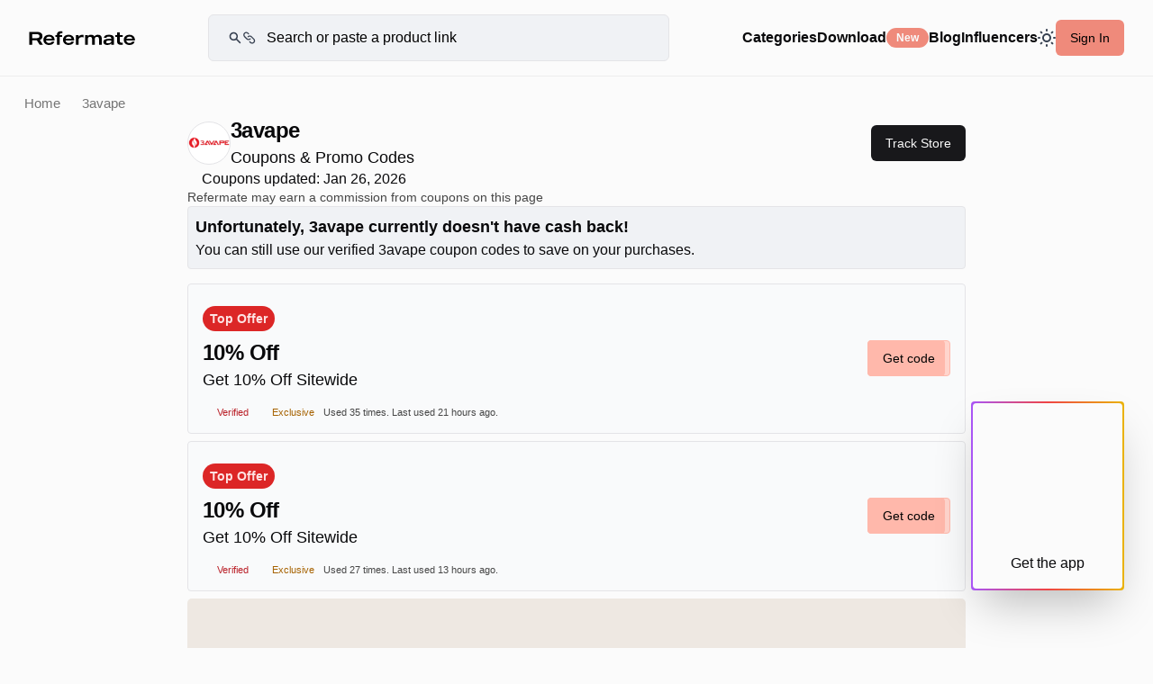

--- FILE ---
content_type: text/html; charset=utf-8
request_url: https://refermate.com/stores/3avape-promo-codes
body_size: 19451
content:
<!DOCTYPE html>
<html lang="en-us">
<head>
  <meta name="turbo-refresh-method" content="morph">
  <meta name="turbo-refresh-scroll" content="preserve">

  <title>50% off 3avape Coupons, Promo Codes - January, 2026 — Refermate</title>
<meta name="description" content="3avape Coupons for January, 2026. Choose from 5 active 3avape promo codes &amp; coupons. 3avape Promo Codes verified on January 26, 2026." />
<meta name="keywords" content="3avape, Coupons, Promo Codes, Discount Codes" />
<meta property="og:type" content="website" />
<meta property="og:title" content="50% off 3avape Coupons, Promo Codes - January, 2026" />
<meta property="og:description" content="3avape Coupons for January, 2026. Choose from 5 active 3avape promo codes &amp; coupons. 3avape Promo Codes verified on January 26, 2026." />
<meta property="og:image" content="https://s3.us-east-1.amazonaws.com/refermate/stores/3791/share/fb.jpg?1668722908" />
<meta name="twitter:card" content="summary" />
<meta name="twitter:site" content="@refermate" />
  <link rel="canonical" href="https://refermate.com/stores/3avape-promo-codes">
  <meta name="viewport" content="initial-scale=1.0, minimum-scale=1.0, maximum-scale=1, width=device-width, user-scalable=no">
  <meta name="takeads-platform-verification">


  <meta name="csrf-param" content="authenticity_token" />
<meta name="csrf-token" content="uMV0wdvmh3T6Ti6S0nqU370mJqLIgakPca0nksNcU30BZuBQ3dbEwHQSw5PNgmsNUC0oEECj-BLNp_rrrbUACQ" />
  <!-- Default -->
<link rel="icon" href="/favicon.ico" type="image/x-icon">
<link rel="shortcut icon" href="/favicon.ico" type="image/x-icon">

<!-- Apple Touch Icons -->
<link rel="apple-touch-icon" sizes="57x57" href="/favicon-57.png">
<link rel="apple-touch-icon" sizes="60x60" href="/favicon-60.png">
<link rel="apple-touch-icon" sizes="72x72" href="/favicon-72.png">
<link rel="apple-touch-icon" sizes="76x76" href="/favicon-76.png">
<link rel="apple-touch-icon" sizes="114x114" href="/favicon-114.png">
<link rel="apple-touch-icon" sizes="144x144" href="/favicon-144.png">
<link rel="apple-touch-icon" sizes="152x152" href="/favicon-152.png">
<link rel="apple-touch-icon" sizes="180x180" href="/favicon-180-precomposed.png">
<link rel="apple-touch-icon" sizes="192x192" href="/favicon-192.png">

<!-- Apple macOS Safari Mask Icon -->
<link rel="mask-icon" href="/favicon-192.png" color="#292929">

<!-- Apple iOS Safari Theme -->
<meta name="apple-mobile-web-app-status-bar-style" content="#292929">
<meta name="apple-mobile-web-app-title" content="Refermate">
<meta name="apple-mobile-web-app-capable" content="yes">

<!-- Microsoft Theme -->
<meta name="theme-color" content="#292929">
<meta name="msapplication-navbutton-color" content="#292929">
<meta name="msapplication-TileColor" content="#fff">
  <link rel="preload" fetchpriority="high" as="font" href="" type="font/woff2" crossorigin="anonymous">
  <link rel="preload" as="font" href="" type="font/woff2" crossorigin="anonymous">
  <link rel="preload" as="font" href="" type="font/woff2" crossorigin="anonymous">
  <link rel="preload" as="font" href="" type="font/woff2" crossorigin="anonymous">
  <link rel="preload"
        fetchpriority="high"
        as="font" href="" type="font/woff2" crossorigin="anonymous">
  <link rel="preload" as="font" href="" type="font/woff2" crossorigin="anonymous">
  <link rel="preload" as="font" href="" type="font/woff2" crossorigin="anonymous">
  <link rel="preload" as="font" href="" type="font/woff2" crossorigin="anonymous">
  <link rel="preload" as="font" href="" type="font/woff2" crossorigin="anonymous">
  <link rel="preload" as="font" href="" type="font/woff2" crossorigin="anonymous">
  <link rel="preload" as="font" href="" type="font/woff2" crossorigin="anonymous">
  <link rel="preload" as="font" href="" type="font/woff2" crossorigin="anonymous">
  <meta name="apple-itunes-app" content="app-id=6479336470"/>


  <meta name="robots" content="noodp,noydir"/>
  <!-- curpage: stores-show -->

  <script src="https://code.jquery.com/jquery-3.7.1.min.js" integrity="sha256-/JqT3SQfawRcv/BIHPThkBvs0OEvtFFmqPF/lYI/Cxo=" crossorigin="anonymous"></script>
  <!-- <script type="text/javascript" src="https://cdnjs.cloudflare.com/ajax/libs/fancybox/3.5.7/jquery.fancybox.min.js"></script>
  -->




      
        <script>
    // Define a global variable for the PostHog API key
    // Only expose in environments where client-side tracking is desired
    window.POSTHOG_API_KEY = "phc_oE1fFntyyQYPtKYa1dwdr5K8gQUQyMLf7hVaIIcsbUZ";
    window.POSTHOG_HOST = "https://us.i.posthog.com";
  </script>

  <script src="/assets/application-b03464a56d74e19605990d0206397daa444aababd63031e01330a75f67114057.js" data-turbo-track="reload" defer="defer"></script>

  <link rel="stylesheet" href="/assets/application.css" media="all" data-turbo-track="reload"/>
  <link rel="stylesheet" href="/assets/legacy-ea298833861bf0e31044139be6e4a3a35d5d83bcd04f889400d1ccc0c78a16e6.css" data-turbo-track="reload" media="screen" />





  <!-- Google Tag Manager -->
  <script>(function (w, d, s, l, i) {
      w[l] = w[l] || [];
      w[l].push({
          'gtm.start':
              new Date().getTime(), event: 'gtm.js'
      });
      var f = d.getElementsByTagName(s)[0],
          j = d.createElement(s), dl = l != 'dataLayer' ? '&l=' + l : '';
      j.async = true;
      j.src =
          'https://www.googletagmanager.com/gtm.js?id=' + i + dl;
      f.parentNode.insertBefore(j, f);
  })(window, document, 'script', 'dataLayer', 'GTM-NDBPT5N');</script>
  <!-- End Google Tag Manager -->
  <!--Dark Mode-->
  <script>
    if (localStorage.theme === 'dark' || (!('theme' in localStorage) && window.matchMedia('(prefers-color-scheme: dark)').matches)) {
        document.documentElement.classList.add('dark')
    } else {
        document.documentElement.classList.remove('dark')
    }
</script>
</head>
<body class="page-stores-show
  controller-stores


signed-out


no-js">


<!-- Google Tag Manager (noscript) -->
<noscript>
  <iframe src="https://www.googletagmanager.com/ns.html?id=GTM-NDBPT5N"
          height="0" width="0" style="display:none;visibility:hidden"></iframe>
</noscript>
<!-- End Google Tag Manager (noscript) -->

<div class="">
  
  <div class="main-content bg-background">
      <div id='top-bar' class="z-10 static-top-bar border-border-standalone border-solid border-b place-content-center fixed w-full backdrop-blur-[12px] bg-background ">
  <div class="top-bar-container px-[0.5rem] sm:px-8 sm:py-4 py-1 gap-2 sm:gap-4">
    <a href="/" title="Refermate" class="logo ">
      <!--      Big Logo Refermate -->
      <svg class="logo-type dark:invert-[100%] hidden sm:block" width="118" height="25" viewBox="0 0 140 19" fill="none" xmlns="http://www.w3.org/2000/svg">
        <path d="M18.5117 18.0001L14.5037 11.7601C16.7117 10.9921 17.9597 9.40809 17.9597 6.76809C17.9597 3.38409 15.6077 1.20009 11.0477 1.20009H0.679688V18.0001H4.54369V12.3121H10.5677C10.5917 12.3121 10.6397 12.3121 10.6637 12.3121L14.2157 18.0001H18.5117ZM4.54369 4.17609H10.9037C13.3037 4.17609 14.0237 5.32809 14.0237 6.76809C14.0237 8.16009 13.2557 9.38409 10.9037 9.38409H4.54369V4.17609Z" fill="black"/>
        <path d="M33.8831 12.5521C34.2671 7.15209 30.4031 4.87209 26.6831 4.87209C23.0111 4.87209 19.2431 6.88809 19.2431 11.6161C19.2431 16.3441 23.0591 18.3601 26.7071 18.3601C29.8751 18.3601 32.7791 17.0881 33.6191 13.8961H30.4031C29.8991 14.9761 28.6511 15.8401 26.7071 15.8401C24.0431 15.8401 22.8191 14.3041 22.5311 12.5521H33.8831ZM26.6831 7.36809C29.0831 7.36809 30.1631 8.61609 30.5471 10.1521H22.6511C23.1311 8.61609 24.4031 7.36809 26.6831 7.36809Z" fill="black"/>
        <path d="M44.3257 3.04809V0.456087C43.5817 0.360086 43.0298 0.288086 42.1898 0.288086C37.9178 0.288086 37.0298 2.66408 37.0298 5.20809H34.8937V7.70409H37.0298V18.0001H40.6538V7.70409H43.9897V5.20809H40.6538C40.6538 2.95209 41.9497 2.85609 44.3257 3.04809Z" fill="black"/>
        <path d="M59.6878 12.5521C60.0718 7.15209 56.2078 4.87209 52.4878 4.87209C48.8158 4.87209 45.0478 6.88809 45.0478 11.6161C45.0478 16.3441 48.8638 18.3601 52.5118 18.3601C55.6798 18.3601 58.5838 17.0881 59.4238 13.8961H56.2078C55.7038 14.9761 54.4558 15.8401 52.5118 15.8401C49.8478 15.8401 48.6238 14.3041 48.3358 12.5521H59.6878ZM52.4878 7.36809C54.8878 7.36809 55.9678 8.61609 56.3518 10.1521H48.4558C48.9358 8.61609 50.2078 7.36809 52.4878 7.36809Z" fill="black"/>
        <path d="M70.3168 4.89609C67.5808 4.89609 66.0688 6.64809 65.5408 7.56009V5.20809H61.8928V18.0001H65.5408V11.9281C65.5408 9.93609 66.6448 8.04009 69.6688 8.04009C70.7728 8.04009 71.6368 8.25609 72.0928 8.44809H72.2128V5.08809C71.7808 4.96809 71.1568 4.89609 70.3168 4.89609Z" fill="black"/>
        <path d="M91.0712 4.87209C88.2632 4.87209 86.8232 6.40809 86.3672 7.10409C85.6472 5.68809 84.1592 4.87209 81.9272 4.87209C79.3112 4.87209 78.2072 6.09609 77.7512 6.88809V5.20809H74.1272V18.0001H77.7512V10.4401C77.7512 8.95209 78.5192 7.58409 80.5592 7.58409C82.5992 7.58409 83.2712 8.90409 83.2712 10.4401V18.0001H86.9192V10.4401C86.9192 8.92809 87.6632 7.58409 89.7032 7.58409C91.7432 7.58409 92.4152 8.90409 92.4152 10.4401V18.0001H96.0632V9.52809C96.0632 6.64809 94.3592 4.87209 91.0712 4.87209Z" fill="black"/>
        <path d="M105.308 4.87209C101.804 4.87209 99.2115 6.07209 98.8035 8.90409H102.212C102.404 8.01609 103.1 7.36809 105.308 7.36809C107.948 7.36809 108.548 8.35209 108.548 9.69609V10.2961C99.6195 9.74409 98.2275 11.9041 98.2275 14.5921C98.2275 17.1121 100.291 18.3601 103.291 18.3601C106.147 18.3601 107.996 17.1361 108.548 16.2961V18.0001H112.196V9.69609C112.196 5.92809 108.98 4.87209 105.308 4.87209ZM108.548 14.2561C107.876 15.3841 106.339 16.1521 104.371 16.1521C102.787 16.1521 101.899 15.6721 101.899 14.4721C101.899 12.6481 103.7 12.1921 108.548 12.4561V14.2561Z" fill="black"/>
        <path d="M123.646 7.70409V5.20809H119.902V1.89609H116.254V5.20809H113.878V7.70409H116.254V13.0081C116.254 16.2001 117.142 18.1921 121.75 18.1921C122.59 18.1921 123.166 18.0721 123.646 18.0001V15.2641C120.67 15.5761 119.902 15.1681 119.902 13.0801V7.70409H123.646Z" fill="black"/>
        <path d="M139.727 12.5521C140.111 7.15209 136.247 4.87209 132.527 4.87209C128.855 4.87209 125.087 6.88809 125.087 11.6161C125.087 16.3441 128.903 18.3601 132.551 18.3601C135.719 18.3601 138.623 17.0881 139.463 13.8961H136.247C135.743 14.9761 134.495 15.8401 132.551 15.8401C129.887 15.8401 128.663 14.3041 128.375 12.5521H139.727ZM132.527 7.36809C134.927 7.36809 136.007 8.61609 136.391 10.1521H128.495C128.975 8.61609 130.247 7.36809 132.527 7.36809Z" fill="black"/>
      </svg>
      <!--      Small Logo "R" -->
      <svg class="w-[25px] h-[23px] sm:hidden block dark:invert-[100%]" width="26" height="23" viewBox="0 0 26 23" fill="none" xmlns="http://www.w3.org/2000/svg">
        <path d="M18.048 22.4H25.024L19.776 14.24C22.624 13.152 24.256 11.008 24.256 7.552C24.256 2.976 20.896 0 14.688 0H0V22.4H6.368V15.104H13.504L18.048 22.4ZM6.368 4.544H14.496C17.44 4.544 17.792 6.496 17.792 7.552C17.792 8.608 17.408 10.592 14.496 10.592H6.368V4.544Z" fill="black"/>
      </svg>
    </a>

    
<div id='search-container' class="search-container relative z-5 transition-all ease-in-out opacity-100 box-border sm:w-[32rem] w-full ">
  <form action="/search" id="main-search-form" method="get">
    <svg class="absolute top-[50%] transform translate-y-[-50%] mb-0 right-auto w-[32px] left-[8px] md:left-[22px] md:width-[48px]" width="49" height="24" viewBox="0 0 49 24" fill="none" xmlns="http://www.w3.org/2000/svg">
      <path class="dark:invert-[100%]" fill-rule="evenodd" clip-rule="evenodd" d="M9.74272 4.80009C8.46969 4.80009 7.24879 5.3058 6.34861 6.20598C5.44844 7.10615 4.94272 8.32705 4.94272 9.60009C4.94272 10.8731 5.44844 12.094 6.34861 12.9942C7.24879 13.8944 8.46969 14.4001 9.74272 14.4001C11.0158 14.4001 12.2367 13.8944 13.1368 12.9942C14.037 12.094 14.5427 10.8731 14.5427 9.60009C14.5427 8.32705 14.037 7.10615 13.1368 6.20598C12.2367 5.3058 11.0158 4.80009 9.74272 4.80009ZM2.54272 9.60009C2.54258 8.46693 2.8099 7.34974 3.32293 6.33938C3.83596 5.32902 4.58023 4.45401 5.4952 3.78552C6.41017 3.11703 7.47 2.67394 8.5885 2.49229C9.707 2.31063 10.8526 2.39554 11.9321 2.74011C13.0116 3.08468 13.9945 3.67917 14.8009 4.47524C15.6073 5.27132 16.2145 6.24649 16.5729 7.32145C16.9314 8.39641 17.0311 9.5408 16.8639 10.6616C16.6967 11.7823 16.2673 12.8478 15.6107 13.7713L21.3911 19.5517C21.6097 19.778 21.7307 20.0811 21.7279 20.3958C21.7252 20.7104 21.599 21.0114 21.3765 21.2339C21.154 21.4564 20.853 21.5826 20.5384 21.5853C20.2238 21.588 19.9206 21.4671 19.6943 21.2485L13.9151 15.4693C12.838 16.2352 11.5707 16.6899 10.2523 16.7834C8.93393 16.877 7.61521 16.6058 6.44068 15.9997C5.26616 15.3935 4.28115 14.4757 3.59359 13.3469C2.90604 12.2181 2.54247 10.9218 2.54272 9.60009Z" fill="#374151"/>
      <path class="dark:invert-[100%]" d="M34.3147 10.1719C35.0649 9.42204 36.0821 9.00077 37.1427 9.00077C38.2034 9.00077 39.2206 9.42204 39.9707 10.1719L43.9707 14.1719C44.3528 14.5409 44.6575 14.9823 44.8671 15.4703C45.0768 15.9583 45.1871 16.4832 45.1917 17.0143C45.1964 17.5454 45.0952 18.0722 44.894 18.5637C44.6929 19.0553 44.3959 19.5019 44.0203 19.8775C43.6448 20.2531 43.1981 20.5501 42.7066 20.7512C42.215 20.9523 41.6883 21.0535 41.1571 21.0489C40.626 21.0443 40.1011 20.934 39.6131 20.7243C39.1251 20.5147 38.6837 20.21 38.3147 19.8279L37.2127 18.7269M37.9707 13.8279C37.2206 14.5778 36.2034 14.9991 35.1427 14.9991C34.0821 14.9991 33.0649 14.5778 32.3147 13.8279L28.3147 9.82792C27.5861 9.07351 27.1829 8.0631 27.192 7.01431C27.2012 5.96553 27.6218 4.96228 28.3635 4.22065C29.1051 3.47901 30.1083 3.05834 31.1571 3.04922C32.2059 3.04011 33.2163 3.44329 33.9707 4.17192L35.0707 5.27192" stroke="#374151" stroke-width="2" stroke-linecap="round" stroke-linejoin="round"/>
    </svg>
    <input id="top-bar-search-input" class="sitewide-search has-suggestions dark:placeholder:text-slate-400 bg-background-secondary rounded-md border border-solid border-border text-xs sm:text-base md:text-md w-full py-[10px] pr-[4px] sm:pl-[48px] md:py-[13px] md:pl-[64px] md:pr-[16px] transition-all ease-in-out max-w-[32rem] pl-[45px]" type="search" name="query" value=""
           placeholder="Search or paste a product link"
           data-placeholder-desktop="Search for your favorite store or paste a product link"
           data-placeholder-mobile="Search or paste a product link"
           autocomplete="off">
  </form>

  <div class="search-input-suggestions bg-secondary">
    <ul class="suggestions-search-result hide">
    </ul>
    <ul class="stores-search-result"></ul>
    <ul class="users-search-result"></ul>
    <ul class="categories-search-result"></ul>
    <ul class="products-search-result"></ul>
    <ul>
      <li><a href="javascript:;" class="submit-url" data-submit="#main-search-form">Add product</a></li>
    </ul>
  </div>
</div>



      <button class="sliding-menu-button icon-hamburger block lg:hidden dark:invert-[100%] p-2" aria-label="Hamburger menu">
        <svg width="19" height="15" viewBox="0 0 19 15" fill="none" xmlns="http://www.w3.org/2000/svg">
          <rect y="1.5" width="19" height="2" fill="#040A14"/>
          <rect y="6.5" width="19" height="2" fill="#040A14"/>
          <rect y="11.5" width="19" height="2" fill="#040A14"/>
        </svg>
      </button>

      <div class="hidden lg:block">
        

<nav id='sidebar-nav' class="flex flex-row gap-4 items-center justify-start w-full no-scrollbar flex-shrink-0 mb-4 sm:mb-0 ">

    <div class="group relative sm:block hidden ">
      <a href="/stores" class="cursor-pointer sm:text-md text-base font-semibold hover:text-accent-foreground">Categories</a>
        <div class="dropdown-menu bg-background-secondary group-hover:flex">
          <div class="content">
            <div class="thumbs">
                    <a href="/categories/travel-coupons" class="thumb">
                      <picture class="image">
                        <source srcset="https://s3.us-east-1.amazonaws.com/refermate/store_categories/5/images/thumb_webp?1722398016" type="image/webp">
                        <source srcset="https://s3.us-east-1.amazonaws.com/refermate/store_categories/5/images/thumb?1722398016" type="image/jpeg">
                        <img src="https://s3.us-east-1.amazonaws.com/refermate/store_categories/5/images/thumb?1722398016" alt="Travel" loading="lazy">
                      </picture>
                      <h3 class="text-sm">Travel</h3>
                    </a>
                    <a href="/categories/home-garden-coupons" class="thumb">
                      <picture class="image">
                        <source srcset="https://s3.us-east-1.amazonaws.com/refermate/store_categories/3/images/thumb_webp?1668698887" type="image/webp">
                        <source srcset="https://s3.us-east-1.amazonaws.com/refermate/store_categories/3/images/thumb?1668698887" type="image/jpeg">
                        <img src="https://s3.us-east-1.amazonaws.com/refermate/store_categories/3/images/thumb?1668698887" alt="Home &amp; Garden" loading="lazy">
                      </picture>
                      <h3 class="text-sm">Home &amp; Garden</h3>
                    </a>
                    <a href="/categories/beauty-personal-care-coupons" class="thumb">
                      <picture class="image">
                        <source srcset="https://s3.us-east-1.amazonaws.com/refermate/store_categories/7/images/thumb_webp?1668698893" type="image/webp">
                        <source srcset="https://s3.us-east-1.amazonaws.com/refermate/store_categories/7/images/thumb?1668698893" type="image/jpeg">
                        <img src="https://s3.us-east-1.amazonaws.com/refermate/store_categories/7/images/thumb?1668698893" alt="Beauty &amp; Personal Care" loading="lazy">
                      </picture>
                      <h3 class="text-sm">Beauty &amp; Personal Care</h3>
                    </a>
                    <a href="/categories/electronics-software-coupons" class="thumb">
                      <picture class="image">
                        <source srcset="https://s3.us-east-1.amazonaws.com/refermate/store_categories/9/images/thumb_webp?1668698896" type="image/webp">
                        <source srcset="https://s3.us-east-1.amazonaws.com/refermate/store_categories/9/images/thumb?1668698896" type="image/jpeg">
                        <img src="https://s3.us-east-1.amazonaws.com/refermate/store_categories/9/images/thumb?1668698896" alt="Electronics &amp; Software" loading="lazy">
                      </picture>
                      <h3 class="text-sm">Electronics &amp; Software</h3>
                    </a>
                    <a href="/categories/flowers-gifts-coupons" class="thumb">
                      <picture class="image">
                        <source srcset="https://s3.us-east-1.amazonaws.com/refermate/store_categories/12/images/thumb_webp?1668698898" type="image/webp">
                        <source srcset="https://s3.us-east-1.amazonaws.com/refermate/store_categories/12/images/thumb?1668698898" type="image/jpeg">
                        <img src="https://s3.us-east-1.amazonaws.com/refermate/store_categories/12/images/thumb?1668698898" alt="Flowers &amp; Gifts" loading="lazy">
                      </picture>
                      <h3 class="text-sm">Flowers &amp; Gifts</h3>
                    </a>
                    <a href="/categories/health-wellness-coupons" class="thumb">
                      <picture class="image">
                        <source srcset="https://s3.us-east-1.amazonaws.com/refermate/store_categories/6/images/thumb_webp?1668698892" type="image/webp">
                        <source srcset="https://s3.us-east-1.amazonaws.com/refermate/store_categories/6/images/thumb?1668698892" type="image/jpeg">
                        <img src="https://s3.us-east-1.amazonaws.com/refermate/store_categories/6/images/thumb?1668698892" alt="Health &amp; Wellness" loading="lazy">
                      </picture>
                      <h3 class="text-sm">Health &amp; Wellness</h3>
                    </a>
            </div>
          </div>
          <footer>
            <a href="/stores">See all stores</a>
          </footer>
        </div>
    </div>


  <!--  <a href="" aria-label="Refermate Anywhere" title="Refermate Anywhere">Download-->
  <!--      <span class="badge">New</span>-->
  <!--  </a>-->


  <div data-controller="ui--popover">
  <div class="popover-trigger" data-ui--popover-target="trigger" data-action="click->ui--popover#toggle">
    
    
      <div class="flex flex-row gap-2 items-center justify-center">
        <p class="cursor-pointer sm:text-md text-base font-semibold hover:text-accent-foreground">Download</p>
        <span class="badge-base badge-default bg-primary-pink">New</span>
      </div>


  </div>

  <div class="popover-wrapper" data-ui--popover-target="wrapper">
    <div
      date-side="bottom"
      data-controller="ui--transition"
      data-ui--popover-target="content"
      data-align="center"
      data-state="closed"
      role="dialog"
      class="hidden z-50 rounded-md border bg-popover text-popover-foreground shadow-md outline-none p-1 w-56"
      tabindex=" -1 ">
      
    
    
      <div
  role="menuitem"
  class="relative flex cursor-default select-none items-center rounded-sm px-2 py-1.5 text-sm outline-none transition-colors hover:bg-accent hover:text-accent-foreground  focus:bg-accent focus:text-accent-foreground data-[disabled]:pointer-events-none data-[disabled]:opacity-50"
  data-orientation="vertical">
  
        <div class="flex flex-row justify-between items-center w-full gap-2 border border-border py-2 px-2 rounded bg-background-secondary">
          <div class="  bg-no-repeat bg-center w-[24px] h-[24px] bg-contain"></div>
          <a class="text-base" aria-label="Refermate Anywhere" title="Refermate Anywhere" href="/anywhere">Add to Unknown for free</a>
        </div>

</div>

      <div class="shrink-0 bg-border h-[1px] w-full my-2"></div>

      <div
  role="menuitem"
  class="relative flex cursor-default select-none items-center rounded-sm px-2 py-1.5 text-sm outline-none transition-colors hover:bg-accent hover:text-accent-foreground  focus:bg-accent focus:text-accent-foreground data-[disabled]:pointer-events-none data-[disabled]:opacity-50"
  data-orientation="vertical">
  
        <div class="flex flex-col justify-between items-center w-full border border-border pt-4 rounded bg-background-secondary">



        </div>

</div>


    </div>
  </div>
</div>

  <a class="cursor-pointer sm:text-md text-base font-semibold hover:text-accent-foreground" title="Refermate Blog" href="/blog">Blog</a>

  <a class="cursor-pointer sm:text-md text-base font-semibold hover:text-accent-foreground" href="/influencers">Influencers</a>

  <!--    <div data-controller="dark-mode">-->
  <!--    </div>-->
  <div class="sm:block hidden">
    <div class="ml-auto cursor-pointer">
  <div data-controller="ui--popover">
  <div class="popover-trigger" data-ui--popover-target="trigger" data-action="click->ui--popover#toggle">
    
    
      <div class="dark:block hidden">
        <svg xmlns="http://www.w3.org/2000/svg" width="20" height="20" fill="none">
          <path class="dark:stroke-amber-50 stroke-[#374151]" stroke="#374151" stroke-linecap="round" stroke-linejoin="round" stroke-width="2" d="M13.188 13.176a9 9 0 0 0 5.16-.468 9.004 9.004 0 0 1-8.355 5.646A9.003 9.003 0 0 1 6.64 1a9 9 0 0 0 6.549 12.176Z"/>
        </svg>
      </div>
      <div class="dark:hidden block">
        <svg xmlns="http://www.w3.org/2000/svg" width="20" height="20" fill="none">
          <path class="dark:stroke-amber-50 stroke-[#374151]" stroke-linecap="round" stroke-linejoin="round" stroke-width="2" d="M10 1v1m0 16v1m9-9h-1M2 10H1m15.364 6.364-.707-.707M4.343 4.343l-.707-.707m12.728 0-.707.707M4.343 15.657l-.707.707M14 10a4 4 0 1 1-8 0 4 4 0 0 1 8 0Z"/>
        </svg>
      </div>


  </div>

  <div class="popover-wrapper" data-ui--popover-target="wrapper">
    <div
      date-side="bottom"
      data-controller="ui--transition"
      data-ui--popover-target="content"
      data-align="center"
      data-state="closed"
      role="dialog"
      class="hidden z-50 rounded-md border bg-popover text-popover-foreground shadow-md outline-none p-1 w-56"
      tabindex=" -1 ">
      
    
    
      <div
  role="menuitem"
  class="relative flex cursor-default select-none items-center rounded-sm px-2 py-1.5 text-sm outline-none transition-colors hover:bg-accent hover:text-accent-foreground  focus:bg-accent focus:text-accent-foreground data-[disabled]:pointer-events-none data-[disabled]:opacity-50"
  data-orientation="vertical">
  
        <div data-controller="dark-mode">
          <button name="button" type="button" data-action="click-&gt;dark-mode#setDark" class="flex flex-row w-full gap-2 items-center justify-start">
            <svg xmlns="http://www.w3.org/2000/svg" width="20" height="20" fill="none">
              <path class="dark:stroke-amber-50 stroke-[#374151]" stroke-linecap="round" stroke-linejoin="round" stroke-width="2" d="M13.188 13.176a9 9 0 0 0 5.16-.468 9.004 9.004 0 0 1-8.355 5.646A9.003 9.003 0 0 1 6.64 1a9 9 0 0 0 6.549 12.176Z"/>
            </svg>
            <p>Dark</p>
</button>        </div>

</div>

      <div
  role="menuitem"
  class="relative flex cursor-default select-none items-center rounded-sm px-2 py-1.5 text-sm outline-none transition-colors hover:bg-accent hover:text-accent-foreground  focus:bg-accent focus:text-accent-foreground data-[disabled]:pointer-events-none data-[disabled]:opacity-50"
  data-orientation="vertical">
  
        <div data-controller="dark-mode">
          <button name="button" type="button" data-action="click-&gt;dark-mode#setLight" class="flex flex-row w-full gap-2 items-center justify-start">
            <svg xmlns="http://www.w3.org/2000/svg" width="20" height="20" fill="none">
              <path class="dark:stroke-amber-50 stroke-[#374151]" stroke-linecap="round" stroke-linejoin="round" stroke-width="2" d="M10 1v1m0 16v1m9-9h-1M2 10H1m15.364 6.364-.707-.707M4.343 4.343l-.707-.707m12.728 0-.707.707M4.343 15.657l-.707.707M14 10a4 4 0 1 1-8 0 4 4 0 0 1 8 0Z"/>
            </svg>
            <p>Light</p>
</button>        </div>

</div>

      <div
  role="menuitem"
  class="relative flex cursor-default select-none items-center rounded-sm px-2 py-1.5 text-sm outline-none transition-colors hover:bg-accent hover:text-accent-foreground  focus:bg-accent focus:text-accent-foreground data-[disabled]:pointer-events-none data-[disabled]:opacity-50"
  data-orientation="vertical">
  
        <div data-controller="dark-mode">
          <button name="button" type="button" data-action="click-&gt;dark-mode#setSystem" class="flex flex-row w-full gap-2 items-center justify-start">
            <svg xmlns="http://www.w3.org/2000/svg" width="18" height="18" fill="none">
              <mask id="a" width="18" height="18" x="0" y="0" maskUnits="userSpaceOnUse" style="mask-type:alpha">
                <circle cx="9" cy="9" r="8.5" stroke="#000"/>
              </mask>
              <g mask="url(#a)">
                <path class="dark:fill-amber-50 fill-[#374151]" d="M9 0h9v18H9z"/>
              </g>
              <mask id="b" width="18" height="18" x="0" y="0" maskUnits="userSpaceOnUse" style="mask-type:alpha">
                <circle cx="9" cy="9" r="9" fill="#374151"/>
              </mask>
              <g mask="url(#b)">
                <path class="dark:fill-amber-50 fill-[#374151]" d="M0 0h9v18H0z"/>
              </g>
            </svg>
            <p>Auto</p>
</button>        </div>

</div>


    </div>
  </div>
</div>
</div>
  </div>

    <button href="/users/sign_in" class="flex-shrink-0 btn-base btn-default bg-primary-pink btn-med text-black hover:bg-primary-pink hover:shadow sm:block hidden" data-fancybox data-src="#modal-sign-in" data-action="click->login#reset" data-controller="login">
      Sign In
    </button>
</nav>
      </div>

    <div class="close-search hidden sm:hidden absolute top-[50%] right-4 translate-x-[-50%] translate-y-[-50%] ">
      <svg class="" width="24" height="25" viewBox="0 0 24 25" fill="none" xmlns="http://www.w3.org/2000/svg">
        <path d="M12 24.5C18.6274 24.5 24 19.1274 24 12.5C24 5.87258 18.6274 0.5 12 0.5C5.37258 0.5 0 5.87258 0 12.5C0 19.1274 5.37258 24.5 12 24.5Z" fill="#EEEEEE"/>
        <path d="M8 8.5L15.9998 16.4998" stroke="#260B0C" stroke-linecap="round" stroke-linejoin="round"/>
        <path d="M8 16.5001L15.9998 8.50024" stroke="#330E10" stroke-linecap="round" stroke-linejoin="round"/>
      </svg>
    </div>
  </div>
</div>
    <div class="pre-footer">
      


      <!--      <div class="">-->
      <div id='store-page-wrapper' class="flex flex-col items-center gap-4 mx-auto" data-controller="banner">
  
<div class="w-full overflow-hidden sm:mt-[5.3rem] mt-[2.95rem] pt-2 sm:pt-4">
  <div class="flex flex-col gap-2 sm:gap-4">
    <nav class="store-breadcrumbs">
  <a href="/">Home</a>
  
  <span class="text-secondary">3avape</span>
</nav>

    <header class="store-header mx-auto flex flex-col gap-4 items-start justify-between w-full max-w-[56rem] px-2 sm:px-4">
      <!--      Store Name, Logo, and Stats-->
      <div class="flex flex-col sm:flex-row gap-4 sm:gap-0 items-start sm:items-center justify-between w-full">
        <div class="flex flex-row gap-2 items-center">
            <div class="border border-border bg-white flex items-center justify-center overflow-hidden rounded-full w-[48px] h-[48px] flex-shrink-0">
              <img class="w-full h-full object-contain" alt="3avape promo codes" src="https://s3.us-east-1.amazonaws.com/refermate/stores/3791/thumb/3avape.?1668701646" />
            </div>
          <div id='store-name-stats' class="flex flex-col">
            <h1 class="text-2xl mb-0">3avape</h1>
            <p class="text-lg">Coupons &amp; Promo Codes  </p>
          </div>
        </div>
          <a href="/users/sign_in" class="btn-base btn-default btn-sm sm:btn-med" data-fancybox data-src="#modal-sign-up" data-source="store-page-get-notified" data-store-subscribe="3791" data-posthog-event="store_follow_button_clicked" data-posthog-properties='{&quot;store_id&quot;:3791,&quot;store_name&quot;:&quot;3avape&quot;}' data-text-default="Track Store" data-text-true="Tracking"><span class="has-icon right icon-heart">Track Store</span></a>
      </div>

    </header>

    <!--      Favorite and Activate Buttons-->



    <!--              <a href="javascript:;" class="clipboard button primary has-icon icon-right" data-clipboard-text="" data-copied-text="Referral Link Copied!">Copy-->
    <!--                Referral Link <span class="has-icon right icon-link-white"></span></a>-->
    <!--              <a href="" class="button primary has-icon icon-right" data-fancybox data-modal="false" data-src="#modal-sign-up" data-source="store-referrals-program-header">Copy-->
    <!--                Referral Link <span class="has-icon right icon-link-white"></span></a>-->
    <!--              <a class="button primary"-->
    <!--                 href=""-->
    <!--                 href=""-->
    <!--                 data-affiliate-open="" target="_blank"><span class="has-icon icon-bolt-white">Activate -->
    <!--                cashback</span></a>-->

    <!--    <p class="text-xs text-secondary">We may earn a commission when you use links on Refermate</p>-->

  </div>
</div>





  <div id="merchant-page" class="overflow-hidden w-full max-w-[56rem] px-2 sm:px-4 pb-12 sm:pb-20 relative">
    <div class="flex flex-col w-full"
         data-banner-target="pageContent">
        <section id='coupons-tab' class="">



    <div class="flex flex-col gap-2 sm:gap-4 mb-4">
      <!--      Updated At-->
      <div class="stats flex flex-row gap-1 items-center">
        <span class="icon icon-calendar"></span>
        <span class="">Coupons updated: Jan 26, 2026</span>
        <!--      <span class="hide-on-medium"></span>-->
      </div>
      <p class="text-sm text-secondary"><span class="sm:hidden">We</span>
        <span class="hidden sm:inline">Refermate</span> may earn a commission from coupons on this page</p>
      <!--    Badges-->


      <!--        <div class="bg-[#CCFBF1] text-[#056e65] rounded-full font-bold text-sm py-1 px-2 self-start">-->
      <!--          Shop and earn  Cash Back-->
      <!--        </div>-->
      <!--        <div class="bg-[#CCFBF1] text-[#056e65] rounded-full font-bold text-sm py-1 px-2 self-start">-->
      <!--          <span class="hide-on-small">Refer and earn </span>-->
      <!--          Commission-->
      <!--        </div>-->

        
<div class="
   bg-background-secondary notice store-notice rounded border border-border flex flex-col sm:justify-between p-2 gap-2 no-cashback"
  >
    <p class="font-bold text-foreground">Unfortunately, 3avape currently doesn&#39;t have cash back!</p>
  <div class="flex flex-col gap-2">
    <p class="text-base
       sm:text-left">You can still use our verified 3avape coupon codes to save on your purchases.</p>
  </div>

  <!--  <div class="content">-->
  <!--    <div class="left">-->
  <!--        <h6 class="nowrap">-->
  <!--          <span>-->
  <!--              <div class="icon bolt hide-on-medium"></div>-->
  <!--            <span></span>-->
  <!--          </span>-->
  <!--              <a-->
  <!--                href=""-->
  <!--                href=""-->
  <!--                data-affiliate-open="" target="_blank" class="btn-base btn-default btn-sm sm:btn-med">Activate</a>-->
  <!--        </h6>-->
  <!--        <div class="">-->
  <!--          <h6></h6>-->
  <!--          <p></p>-->
  <!--        </div>-->
  <!--    </div>-->

  <!--    Signed in CTA-->


  <!--  </div>-->
  <!-- <div class="icon clear"></div> -->
</div>

    </div>



    <section class="offer-stripes" data-has-more="content-list-item" data-show-count="6">
            
<div
  id='offer'
  href="/offers/395026"
  data-affiliate-open-mobile="http://www.3avape.com"
  class="offer-stripe bg-card rounded border border-border  tappable  text-clipboard"
  data-offer-id="395026"
  >
  <!--    <div class="offer-stripe-label">-->
  <!--      <h5></h5>-->
  <!--    </div>-->
  <div class="right offer-stripe-main">

    <div class="left">

        <div class="bg-red-600 rounded-full px-[8px] py-[4px] my-2">
          <p class="text-sm font-black text-red-100">Top Offer</p></div>
      <h3 class="font-black text-foreground">
          10% Off
      </h3>
      <!--      <h5>-->
      <!--          <span class="text-primary">+  Cash Back</span> for Refermate members-->
      <!--      </h5>-->
        <!-- <div class="expandable-content"> -->
        <p class="text-foreground-secondary">Get 10% Off Sitewide</p>
        <!-- </div> -->
        <!-- <noscript><span>Get 10% Off Sitewide</span></noscript> -->
      <div class="mt-4 tags">
          <span class="icon icon-verified">Verified</span>
          <span class="icon icon-star">Exclusive</span>

          <span class="text-secondary">Used
             35 times. Last used
             21 hours ago.</span>
      </div>
      

    </div>
    <div class="right">
        <a href="/offers/395026" data-affiliate-open="http://www.3avape.com" data-clipboard-text="WSJ10" target="_blank" class="button coupon btn-base btn-med hide-on-small" data-posthog-event="store_shop_link_fired" data-posthog-secondary-event="get_code_button_clicked" data-posthog-properties='{&quot;record_type&quot;:&quot;Offer&quot;,&quot;record_id&quot;:395026,&quot;store_id&quot;:3791,&quot;store_name&quot;:&quot;3avape&quot;}'><span>Get code</span></a>
      <span class="hide-on-medium arrow-icon">
      </span>
    </div>
  </div>
</div>


            
<div
  id='offer'
  href="/offers/395028"
  data-affiliate-open-mobile="http://www.3avape.com"
  class="offer-stripe bg-card rounded border border-border  tappable  text-clipboard"
  data-offer-id="395028"
  >
  <!--    <div class="offer-stripe-label">-->
  <!--      <h5></h5>-->
  <!--    </div>-->
  <div class="right offer-stripe-main">

    <div class="left">

        <div class="bg-red-600 rounded-full px-[8px] py-[4px] my-2">
          <p class="text-sm font-black text-red-100">Top Offer</p></div>
      <h3 class="font-black text-foreground">
          10% Off 
      </h3>
      <!--      <h5>-->
      <!--          <span class="text-primary">+  Cash Back</span> for Refermate members-->
      <!--      </h5>-->
        <!-- <div class="expandable-content"> -->
        <p class="text-foreground-secondary">Get 10% Off Sitewide</p>
        <!-- </div> -->
        <!-- <noscript><span>Get 10% Off Sitewide</span></noscript> -->
      <div class="mt-4 tags">
          <span class="icon icon-verified">Verified</span>
          <span class="icon icon-star">Exclusive</span>

          <span class="text-secondary">Used
             27 times. Last used
             13 hours ago.</span>
      </div>
      

    </div>
    <div class="right">
        <a href="/offers/395028" data-affiliate-open="http://www.3avape.com" data-clipboard-text="VAPOPLANS" target="_blank" class="button coupon btn-base btn-med hide-on-small" data-posthog-event="store_shop_link_fired" data-posthog-secondary-event="get_code_button_clicked" data-posthog-properties='{&quot;record_type&quot;:&quot;Offer&quot;,&quot;record_id&quot;:395028,&quot;store_id&quot;:3791,&quot;store_name&quot;:&quot;3avape&quot;}'><span>Get code</span></a>
      <span class="hide-on-medium arrow-icon">
      </span>
    </div>
  </div>
</div>


      
        
        
<div class="refermate-ext-not-installed extension-cta-compact extension-cta-compact-2 rx-hide bg-banner mb-4 ">
  <div class="extension-cta-compact-row flex flex-row gap-4">
    <video class="w-full hidden sm:block" src="/videos/cashback_refermate_5.mp4" loop="true" muted="true" autoplay="true" playsinline></video>
    <img class="mb-[-6rem] ml-[-1rem] mr-[-1rem] sm:ml-0 w-[50%] sm:hidden" src="/images/anywhere-landing/auto-apply-dark.png" alt="mobile app">
    <div class="content flex flex-col gap-1 sm:gap-2 justify-between sm:justify-center">
      <h2 class="text-2xl sm:text-3xl">
          Never search for a coupon again
      </h2>
        <p class="mb-0 sm:mb-4 text-sm">Get the app that automatically applies coupon codes for you at checkout.</p>

      
  

  <!--            todo: add mobile install link-->
  <!-- <a href="mailto:?subject=Refermate anywhere - browser extension&body=Try out this extension: https://refermate.com/anywhere" class="button button-ext-download">Send me the Desktop Link</a> -->
  <a href="javascript:;" data-fancybox data-type="ajax" data-src="/anywhere_send_the_link .modal" class="btn-base btn-outline btn-med">Send
    me the Desktop Link</a>



    </div>
  </div>

</div>

        <hr class="my-12 h-0.5 border-t-0 bg-neutral-100 dark:bg-white/10"/>
<div class="w-full">
  <div
    href="https://www.amazon.com/s?k=3avape&amp;linkCode=ll2&amp;tag=refermate01-20&amp;linkId=4fd742f42885f179038d1d8eff2f43df&amp;language=en_US&amp;ref_=as_li_ss_tl"
    data-offer-open-mobile="amazon-3791"
    data-affiliate-open-mobile="https://www.amazon.com/s?k=3avape&amp;linkCode=ll2&amp;tag=refermate01-20&amp;linkId=4fd742f42885f179038d1d8eff2f43df&amp;language=en_US&amp;ref_=as_li_ss_tl"
    class="mb-4 offer-stripe tappable text-clipboard bg-card rounded border border-border"
    data-action="click->ui--collapsible#toggle"
    data-offer-id="amazon-3791">
    <div class="right offer-stripe-main gap-1">
      <div class="left">
        <h3>Shop 3avape on Amazon</h3>

        <p>Get Up to 10% Off 3avape Items at Amazon + Free Shipping w/ Prime</p>

        <div class="tags mt-4">
          <span class="icon icon-amazon">Amazon Deal</span>
          <span>Used 89 times. Last used 11 hrs. ago.</span>
        </div>
      </div>
      <div class="min-w-[3rem]">
        <a
          href="https://www.amazon.com/s?k=3avape&amp;linkCode=ll2&amp;tag=refermate01-20&amp;linkId=4fd742f42885f179038d1d8eff2f43df&amp;language=en_US&amp;ref_=as_li_ss_tl"
          class="btn-base btn-default btn-med bg-[#945e13] flex flex-row gap-2 items-center amazon hide-on-small
        text-white min-w-[10rem]"
          data-offer-open="amazon-3791"
          target="_blank"
          data-posthog-event="store_shop_link_fired"
          data-posthog-secondary-event="shop_at_amazon_button_clicked"
          data-affiliate-open="https://www.amazon.com/s?k=3avape&amp;linkCode=ll2&amp;tag=refermate01-20&amp;linkId=4fd742f42885f179038d1d8eff2f43df&amp;language=en_US&amp;ref_=as_li_ss_tl"
          data-posthog-properties='{&quot;record_type&quot;:&quot;Store&quot;,&quot;record_id&quot;:3791,&quot;store_name&quot;:&quot;3avape&quot;,&quot;source&quot;:&quot;amazon_offer&quot;}'
          >
          Shop at Amazon
          <div class="bg-[url('../images/link-external.svg')] bg-no-repeat h-4 w-4 bg-center bg-contain invert"></div>
        </a>
        <div class="flex flex-col items-center justify-center hide-on-medium amazon">
          <svg class="w-4 h-4" width="20" height="20" viewBox="0 0 20 20" fill="none" xmlns="http://www.w3.org/2000/svg">
            <path d="M19 7L19 1M19 1H13M19 1L11 9M8 3H5.8C4.11984 3 3.27976 3 2.63803 3.32698C2.07354 3.6146 1.6146 4.07354 1.32698 4.63803C1 5.27976 1 6.11984 1 7.8V14.2C1 15.8802 1 16.7202 1.32698 17.362C1.6146 17.9265 2.07354 18.3854 2.63803 18.673C3.27976 19 4.11984 19 5.8 19H12.2C13.8802 19 14.7202 19 15.362 18.673C15.9265 18.3854 16.3854 17.9265 16.673 17.362C17 16.7202 17 15.8802 17 14.2V12" stroke="#945e13" stroke-width="2" stroke-linecap="round" stroke-linejoin="round"/>
          </svg>
          <p class="text-xs text-[#945e13]">Amazon</p>
        </div>
      </div>
    </div>
  </div>
  <turbo-frame loading="lazy" class="mb-4" id="amazon_offers" src="/stores/3avape-promo-codes/amazon_offers?preview=true"></turbo-frame>
</div>
<hr class="my-12 h-0.5 border-t-0 bg-neutral-100 dark:bg-white/10"/>
        <div
  href="https://www.ebay.com/sch/i.html?_from=R40&amp;_trksid=m570.l1313&amp;_nkw=3avape&amp;_sacat=0&amp;mkcid=1&amp;mkrid=711-53200-19255-0&amp;siteid=0&amp;campid=5338723283&amp;customid=refermate&amp;toolid=10001&amp;mkevt=1"
  data-offer-open-mobile="ebay-3791"
  data-affiliate-open-mobile="https://www.ebay.com/sch/i.html?_from=R40&amp;_trksid=m570.l1313&amp;_nkw=3avape&amp;_sacat=0&amp;mkcid=1&amp;mkrid=711-53200-19255-0&amp;siteid=0&amp;campid=5338723283&amp;customid=refermate&amp;toolid=10001&amp;mkevt=1"
  class="offer-stripe tappable text-clipboard bg-card rounded border border-border"
  data-offer-id="ebay-3791"
>
  <div class="right offer-stripe-main">
    <div class="left">
      <h3>20% off 3avape products</h3>

      <p>Great deals, and up to 10% off 3avape at eBay</p>

      <div class="tags mt-4">
        <span class="icon icon-ebay">Save at eBay</span>
        <span>Used 89 times. Last used 11 hrs. ago.</span>
      </div>
    </div>
    <div class="min-w-[3rem]">
      <a href="https://www.ebay.com/sch/i.html?_from=R40&amp;_trksid=m570.l1313&amp;_nkw=3avape&amp;_sacat=0&amp;mkcid=1&amp;mkrid=711-53200-19255-0&amp;siteid=0&amp;campid=5338723283&amp;customid=refermate&amp;toolid=10001&amp;mkevt=1"
         class="btn-base btn-default btn-med bg-[#2664CB] ebay hide-on-small flex flex-row gap-2 items-center text-white min-w-[10rem]"
         data-offer-open="ebay-3791"
         target="_blank"
         data-posthog-event="store_shop_link_fired"
         data-posthog-secondary-event="shop_at_ebay_button_clicked"
         data-affiliate-open="https://www.ebay.com/sch/i.html?_from=R40&amp;_trksid=m570.l1313&amp;_nkw=3avape&amp;_sacat=0&amp;mkcid=1&amp;mkrid=711-53200-19255-0&amp;siteid=0&amp;campid=5338723283&amp;customid=refermate&amp;toolid=10001&amp;mkevt=1"
         data-posthog-properties='{&quot;record_type&quot;:&quot;Store&quot;,&quot;record_id&quot;:3791,&quot;store_name&quot;:&quot;3avape&quot;,&quot;source&quot;:&quot;ebay_offer&quot;}'
         >
        Shop at eBay
        <div class="bg-[url('../images/link-external.svg')] bg-no-repeat h-4 w-4 bg-center bg-contain invert"></div>
      </a>
      <div class="flex flex-col items-center justify-center hide-on-medium ebay">
        <svg class="w-4 h-4" width="20" height="20" viewBox="0 0 20 20" fill="none" xmlns="http://www.w3.org/2000/svg">
          <path d="M19 7L19 1M19 1H13M19 1L11 9M8 3H5.8C4.11984 3 3.27976 3 2.63803 3.32698C2.07354 3.6146 1.6146 4.07354 1.32698 4.63803C1 5.27976 1 6.11984 1 7.8V14.2C1 15.8802 1 16.7202 1.32698 17.362C1.6146 17.9265 2.07354 18.3854 2.63803 18.673C3.27976 19 4.11984 19 5.8 19H12.2C13.8802 19 14.7202 19 15.362 18.673C15.9265 18.3854 16.3854 17.9265 16.673 17.362C17 16.7202 17 15.8802 17 14.2V12" stroke="#2664CB" stroke-width="2" stroke-linecap="round" stroke-linejoin="round"/>
        </svg>
        <p class="text-xs text-[#2664CB]">eBay</p>
      </div>
    </div>
  </div>
</div>

    </section>




    
<div id='merchant-tab-header' class="flex flex-col gap-2 justify-center items-start mb-2">
  <!--  <div class="left">-->
    <h4>More Offers for 3avape</h4>
  <!--    <span class="flex">-->
  <!--        <span class="subtitle icon icon-bolt"><span class="hide-on-small">You’ll earn</span> <span class="hide-on-medium">Earn</span> -->
  <!--          Cash Back on every purchase at 3avape.</span>-->
  <!--          <a-->
  <!--          href=""-->
  <!--          href=""-->
  <!--            data-affiliate-open="" class="button hollow blue small" target="_blank">Activate</a>-->
  <!--    </span>-->
  <!--  </div>-->

  <!--  <div class="right">-->
  <!--      <div class="switch-wrapper right" style="min-width: 166px;">-->
  <!--          <div class="checkbox"></div>-->
  <!--        <label for="track_store" class="switch-text small">-->
  <!--          <span>Track store</span>-->
  <!--          <span><span data-subscribers-counter-id=></span> Followers</span>-->
  <!--        </label>-->
  <!--      </div>-->
  <!--      <a href="" data-fancybox data-src="#modal-sign-up" data-source="section-header-track-store" data-store-subscribe="" class="switch-wrapper">-->
  <!--          <div class="checkbox"></div>-->
  <!--        <label for="track_store" class="switch-text small">-->
  <!--          <span>Track store</span>-->
  <!--          <span><span data-subscribers-counter-id=></span> Followers</span>-->
  <!--        </label>-->
  <!--      </a>-->
  <!--  </div>-->
</div>
      <section class="offer-stripes two-columns--no-more" data-has-more="content-list-item" data-show-count="100">
        
<div
  id='offer'
  href="/offers/395027"
  data-offer-open-mobile="395027"
  data-affiliate-open-mobile="http://www.3avape.com"
  class="offer-stripe bg-card rounded border border-border  tappable  text-clipboard"
  data-offer-id="395027"
  >
  <!--    <div class="offer-stripe-label">-->
  <!--      <h5></h5>-->
  <!--    </div>-->
  <div class="right offer-stripe-main">

    <div class="left">

      <h3 class="font-black text-foreground">
          50% Off
      </h3>
      <!--      <h5>-->
      <!--          <span class="text-primary">+  Cash Back</span> for Refermate members-->
      <!--      </h5>-->
        <!-- <div class="expandable-content"> -->
        <p class="text-foreground-secondary">Halloween 2019 Sale: Up to 50% Off Sitewide</p>
        <!-- </div> -->
        <!-- <noscript><span>Halloween 2019 Sale: Up to 50% Off Sitewide</span></noscript> -->
      <div class="mt-4 tags">

          <span class="text-secondary">Used
             31 times. Last used
             17 hours ago.</span>
      </div>
      

    </div>
    <div class="right">
        <a href="/offers/395027/get" data-offer-open="395027" data-clipboard-text="" target="_blank" class="btn-base btn-secondary btn-sm sm:btn-med hide-on-small" data-posthog-event="store_shop_link_fired" data-posthog-secondary-event="activate_deal_button_clicked" data-posthog-properties='{&quot;record_type&quot;:&quot;Offer&quot;,&quot;record_id&quot;:395027,&quot;store_id&quot;:3791,&quot;store_name&quot;:&quot;3avape&quot;}'>Activate</a>
      <span class="hide-on-medium arrow-icon">
      </span>
    </div>
  </div>
</div>


        
<div
  id='offer'
  href="/offers/395029"
  data-offer-open-mobile="395029"
  data-affiliate-open-mobile="http://www.3avape.com"
  class="offer-stripe bg-card rounded border border-border  tappable  text-clipboard"
  data-offer-id="395029"
  >
  <!--    <div class="offer-stripe-label">-->
  <!--      <h5></h5>-->
  <!--    </div>-->
  <div class="right offer-stripe-main">

    <div class="left">

      <h3 class="font-black text-foreground">
          Free Shipping
      </h3>
      <!--      <h5>-->
      <!--          <span class="text-primary">+  Cash Back</span> for Refermate members-->
      <!--      </h5>-->
        <!-- <div class="expandable-content"> -->
        <p class="text-foreground-secondary">Get Free Shipping on $60+ Orders</p>
        <!-- </div> -->
        <!-- <noscript><span>Get Free Shipping on $60+ Orders</span></noscript> -->
      <div class="mt-4 tags">

          <span class="text-secondary">Used
             32 times. Last used
             18 hours ago.</span>
      </div>
      

    </div>
    <div class="right">
        <a href="/offers/395029/get" data-offer-open="395029" data-clipboard-text="" target="_blank" class="btn-base btn-secondary btn-sm sm:btn-med hide-on-small" data-posthog-event="store_shop_link_fired" data-posthog-secondary-event="activate_deal_button_clicked" data-posthog-properties='{&quot;record_type&quot;:&quot;Offer&quot;,&quot;record_id&quot;:395029,&quot;store_id&quot;:3791,&quot;store_name&quot;:&quot;3avape&quot;}'>Activate</a>
      <span class="hide-on-medium arrow-icon">
      </span>
    </div>
  </div>
</div>


        
<div
  id='offer'
  href="/offers/3512278"
  data-offer-open-mobile="3512278"
  data-affiliate-open-mobile="http://www.3avape.com"
  class="offer-stripe bg-card rounded border border-border  tappable  text-clipboard"
  data-offer-id="3512278"
  >
  <!--    <div class="offer-stripe-label">-->
  <!--      <h5></h5>-->
  <!--    </div>-->
  <div class="right offer-stripe-main">

    <div class="left">

      <h3 class="font-black text-foreground">
          3avape Discount
      </h3>
      <!--      <h5>-->
      <!--          <span class="text-primary">+  Cash Back</span> for Refermate members-->
      <!--      </h5>-->
        <!-- <div class="expandable-content"> -->
        <p class="text-foreground-secondary">Black Friday Shocking Sale.</p>
        <!-- </div> -->
        <!-- <noscript><span>Black Friday Shocking Sale.</span></noscript> -->
      <div class="mt-4 tags">

          <span class="text-secondary">Used
             63 times. Last used
             17 hours ago.</span>
      </div>
      

    </div>
    <div class="right">
        <a href="/offers/3512278/get" data-offer-open="3512278" data-clipboard-text="" target="_blank" class="btn-base btn-secondary btn-sm sm:btn-med hide-on-small" data-posthog-event="store_shop_link_fired" data-posthog-secondary-event="activate_deal_button_clicked" data-posthog-properties='{&quot;record_type&quot;:&quot;Offer&quot;,&quot;record_id&quot;:3512278,&quot;store_id&quot;:3791,&quot;store_name&quot;:&quot;3avape&quot;}'>Activate</a>
      <span class="hide-on-medium arrow-icon">
      </span>
    </div>
  </div>
</div>


  </section>


</section>



<div id='merchant-tab-header' class="flex flex-col gap-2 justify-center items-start mb-2">
  <!--  <div class="left">-->
    <h4>3avape Promo Codes: Timetable</h4>
  <!--    <span class="flex">-->
  <!--        <span class="subtitle icon icon-bolt"><span class="hide-on-small">You’ll earn</span> <span class="hide-on-medium">Earn</span> -->
  <!--          Cash Back on every purchase at 3avape.</span>-->
  <!--          <a-->
  <!--          href=""-->
  <!--          href=""-->
  <!--            data-affiliate-open="" class="button hollow blue small" target="_blank">Activate</a>-->
  <!--    </span>-->
  <!--  </div>-->

  <!--  <div class="right">-->
  <!--      <div class="switch-wrapper right" style="min-width: 166px;">-->
  <!--          <div class="checkbox"></div>-->
  <!--        <label for="track_store" class="switch-text small">-->
  <!--          <span>Track store</span>-->
  <!--          <span><span data-subscribers-counter-id=></span> Followers</span>-->
  <!--        </label>-->
  <!--      </div>-->
  <!--      <a href="" data-fancybox data-src="#modal-sign-up" data-source="section-header-track-store" data-store-subscribe="" class="switch-wrapper">-->
  <!--          <div class="checkbox"></div>-->
  <!--        <label for="track_store" class="switch-text small">-->
  <!--          <span>Track store</span>-->
  <!--          <span><span data-subscribers-counter-id=></span> Followers</span>-->
  <!--        </label>-->
  <!--      </a>-->
  <!--  </div>-->
</div>

  <div class="table-wrapper bg-background rounded border border-border">
    <table class="coupon-table bg-background">
      <thead>
      <tr>
        <th class="text-left">Promo Code</th>
        <th class="text-left">Discount</th>
        <th class="text-left">Description</th>
        <th class="text-left">Date Issued</th>
        <th class="text-left">
            Likely to Work?
        </th>
      </tr>
      </thead>
      <tbody>
        <tr>
          <td>WSJ10</td>
          <td>10% Off</td>
          <td style="min-width: 250px">Get 10% Off Sitewide</td>
          <td>
            10/26/2019<br>
            <small>over 6 years ago</small>
          </td>
          <td>
              <span class="text-warning">Maybe</span>
          </td>
        </tr>
        <tr>
          <td>VAPOPLANS</td>
          <td>10% Off </td>
          <td style="min-width: 250px">Get 10% Off Sitewide</td>
          <td>
            10/26/2019<br>
            <small>over 6 years ago</small>
          </td>
          <td>
              <span class="text-warning">Maybe</span>
          </td>
        </tr>
      </tbody>
    </table>
  </div>




        
  <article class="store-info mt-4">

    <div class="">
      <div class="">
        
      </div>
      <div class="">

          <h2 class="square-card-title">About 3avape Coupons</h2>

          <div class="square-card bg-secondary rounded w-full">
              <p>Whether you are looking for the most up to date 3avape promo codes, you came to the right place. Here at Refermate.com we work tirelessly to look for most up to date verified 3avape coupon codes. Today we have 5 active 3avape coupons at your disposal.</p>
              
              <p>At Refermate.com, not only you will find the best <a href='http://www.3avape.com' rel='nofollow' target='_blank'>3avape</a> coupons and promo codes, but also save whenever you refer your favorite store to your friends. Just copy your unique referral URL and send it to your friends and we will pay you commission for every referral you make. Don’t forget to add 3avape coupons in addition to the URL so they save as well! </p>
          </div>


      </div>
    </div>


  </article>

  <script type="application/ld+json">
  {
    "@context": "https://schema.org",
    "@type": "FAQPage",
    "mainEntity": [
        {
          "@type": "Question",
          "name": "🏷Where to Get Coupons for 3avape?",
          "acceptedAnswer": {
            "@type": "Answer",
            "text": "Well, you are at the right place. You can find 3avape coupons at Refermate.com. Make sure to check 3avape’s social media accounts as sometimes they offer exclusive coupons from these channels. However, you’ll most likely find the same coupons across the web. Luckily, you are at refermate so on top of saving with 3avape promo codes, you can also earn extra with 3avape cash back."
          }
        },
        {
          "@type": "Question",
          "name": "🎟What is the best Promo Code 3avape has ever published?",
          "acceptedAnswer": {
            "@type": "Answer",
            "text": "The highest discounted promo code for 3avape is 50% off. It was published in January, 2026."
          }
        },
        {
          "@type": "Question",
          "name": "💵What is the best way to refer 3avape to my friends?",
          "acceptedAnswer": {
            "@type": "Answer",
            "text": "Simply grab your referral URL from our 3avape promo code page and share it with your friends. You can also paste your link on forums and social media. Make sure to combine your link along with January, 2026 3avape coupons."
          }
        }
    ]
  }














  </script>



  <div class="flexcols expand narrow">



    <div>
      <h3 class="mb">More coupons for Popular Stores</h3>
      <ul class="linklist">

          <li>
            <a href="/stores/expedia-promo-codes">Expedia
                <span> — 3.5% cashback</span>
            </a>
          </li>
          <li>
            <a href="/stores/turtle-beach-promo-codes">Turtle Beach
                <span> — 7% cashback</span>
            </a>
          </li>
          <li>
            <a href="/stores/hotels-com-promo-codes">Hotels.com
                <span> — 3.5% cashback</span>
            </a>
          </li>
          <li>
            <a href="/stores/olight-store-promo-codes">Olight Store
                <span> — 8.4% cashback</span>
            </a>
          </li>
          <li>
            <a href="/stores/vrbo-promo-codes">VRBO
                <span> — 1.75% cashback</span>
            </a>
          </li>
          <li>
            <a href="/stores/unice-promo-codes">Unice
                <span> — 7% cashback</span>
            </a>
          </li>
          <li>
            <a href="/stores/marriott-bonvoy-promo-codes">Marriott Bonvoy
                <span> — 2.1% cashback</span>
            </a>
          </li>
          <li>
            <a href="/stores/amazon-promo-code">Amazon
                <span> — 1.4% cashback</span>
            </a>
          </li>
          <li>
            <a href="/stores/idakoos-promo-codes">Idakoos
            </a>
          </li>
          <li>
            <a href="/stores/sunsky-promo-codes">Sunsky
                <span> — 5.6% cashback</span>
            </a>
          </li>
      </ul>
    </div>


</div>





    </div>

    <div class="hidden sm:block fixed bottom-16 right-8 bg-gradient-to-r from-purple-500 via-red-500 to-yellow-500 p-[2px] rounded shadow-2xl z-[9999]">
      <div class="flex flex-col items-center justify-center bg-background rounded p-2">
        <div class="bg-[url('../images/mobile-apple-app-store-qr-code.jpg')] w-[150px] h-[150px] bg-no-repeat bg-contain rounded">
        </div>
        <p class="text-base my-2">Get the app</p>
      </div>
    </div>

  </div>

</div>



  <script type="application/ld+json">
    {
      "@context": "https://schema.org",
      "@type": "Store",
      "url": "https://refermate.com/stores/3avape-promo-codes",
      "name": "50% off 3avape Coupons, Promo Codes - January, 2026",
      "image": "https://s3.us-east-1.amazonaws.com/refermate/stores/3791/share/sd.jpg?1668722908",
      "sameAs": "https://3avape.com",
      "logo": {
        "@type": "ImageObject",
        "@id": "https://s3.us-east-1.amazonaws.com/refermate/stores/3791/original/3avape.?1668701646",
        "url": "https://s3.us-east-1.amazonaws.com/refermate/stores/3791/original/3avape.?1668701646",
        "name": "3avape Logo"
      },
      "hasOfferCatalog": {
        "@type": "OfferCatalog",
        "id": "https://refermate.com/stores/3avape-promo-codes",
        "numberOfItems": "5",
        "itemListOrder": "Ascending",
        "name": "3avape Coupons, Promo Codes, and Deals",
        "itemListElement": [

          {
            "@type": "ListItem",
            "position": 1,
            "item": {
              "@type": "Offer",
              "id": "https://refermate.com/offers/395026",
              "name": "10% Off Coupon",
              "url": "https://refermate.com/offers/395026/get",
              "discount": "10%",
              "description": "Get 10% Off Sitewide"
            }
          },
          {
            "@type": "ListItem",
            "position": 2,
            "item": {
              "@type": "Offer",
              "id": "https://refermate.com/offers/395028",
              "name": "10% Off Coupon",
              "url": "https://refermate.com/offers/395028/get",
              "discount": "10%",
              "description": "Get 10% Off Sitewide"
            }
          },
          {
            "@type": "ListItem",
            "position": 3,
            "item": {
              "@type": "Offer",
              "id": "https://refermate.com/offers/395027",
              "name": "50% Off Deal",
              "url": "https://refermate.com/offers/395027/get",
              "discount": "50%",
              "description": "Halloween 2019 Sale: Up to 50% Off Sitewide"
            }
          },
          {
            "@type": "ListItem",
            "position": 4,
            "item": {
              "@type": "Offer",
              "id": "https://refermate.com/offers/395029",
              "name": "Free Shipping",
              "url": "https://refermate.com/offers/395029/get",
              "description": "Get Free Shipping on $60+ Orders"
            }
          },
          {
            "@type": "ListItem",
            "position": 5,
            "item": {
              "@type": "Offer",
              "id": "https://refermate.com/offers/3512278",
              "name": "3avape Discount",
              "url": "https://refermate.com/offers/3512278/get",
              "description": "Black Friday Shocking Sale."
            }
          }
          ]
        },

        "aggregateRating": {
          "@type": "AggregateRating",
          "ratingValue": "4.8",
          "ratingCount": "40"
        },

        "description": "3avape Coupons for January, 2026. Choose from 5 active 3avape promo codes &amp; coupons. 3avape Promo Codes verified on January 26, 2026."

      }
  </script>


<script>
  document.addEventListener('DOMContentLoaded', function() {
    if (window.posthogService && window.posthogService.initialized) {
      posthogService.capture('store_viewed', {
        store_id: 3791,
        store_name: '3avape',
        cashback_rate: '0%',
        has_cashback: false,
        activated: false,
        from_extension: false,
        referrer_url: document.referrer,
        utm_campaign: '',
        utm_medium: '',
        utm_source: '',
        utm_term: '',
        utm_content: '',
        gclid: '',
        fbclid: '',
        msclkid: '',
        ttclid: '',
        twclid: '',
        li_fat_id: '',
        epik: '',
        qclid: '',
        rdt_cid: '',
        sccid: '',
        dclid: '',
        wbraid: '',
        gbraid: '',
        gad_source: '',
        gad_campaignid: '',
        adgroup: '',
        creative: '',
        keyword: '',
        device: '',
        network: '',
        adposition: '',
        matchtype: '',
        location: '',
        store_category: ''
      });
    }
  });
</script>

      <!--      </div>-->

    </div>
    <nav class="js-menu sliding-menu-content">
  <div id='side-view-container' class="side-view z-[999] ">
  <div id='side-view-content' class="bg-background-secondary flex overflow-x-hidden px-6 pt-4 pb-4 box-border flex-col place-items-start fixed h-screen no-scrollbar overflow-y-scroll sm:w-auto w-full [&_#sidebar-nav]:mb-4 sm:pt-8
">

    <div class="flex justify-between mb-4 hide-on-large-for-sidebar w-full sm:w-auto items-center">
      <button class="flex items-center btn-base btn-default btn-sm sliding-menu-close">
        Hide
        <svg class="ml-[6px]" width="6" height="10" viewBox="0 0 6 10" fill="none" xmlns="http://www.w3.org/2000/svg">
          <path class="dark:fill-black" fill-rule="evenodd" clip-rule="evenodd" d="M0.292787 9.70692C0.105316 9.51939 0 9.26508 0 8.99992C0 8.73475 0.105316 8.48045 0.292787 8.29292L3.58579 4.99992L0.292787 1.70692C0.110629 1.51832 0.00983372 1.26571 0.0121121 1.00352C0.0143906 0.741321 0.11956 0.490509 0.304968 0.305101C0.490376 0.119692 0.741189 0.0145233 1.00339 0.0122448C1.26558 0.00996641 1.51818 0.110761 1.70679 0.292919L5.70679 4.29292C5.89426 4.48045 5.99957 4.73475 5.99957 4.99992C5.99957 5.26508 5.89426 5.51939 5.70679 5.70692L1.70679 9.70692C1.51926 9.89439 1.26495 9.99971 0.999786 9.99971C0.734622 9.99971 0.480314 9.89439 0.292787 9.70692Z" fill="white"/>
        </svg>
      </button>
      <div class="sm:hidden">
        <div class="ml-auto cursor-pointer">
  <div data-controller="ui--popover">
  <div class="popover-trigger" data-ui--popover-target="trigger" data-action="click->ui--popover#toggle">
    
    
      <div class="dark:block hidden">
        <svg xmlns="http://www.w3.org/2000/svg" width="20" height="20" fill="none">
          <path class="dark:stroke-amber-50 stroke-[#374151]" stroke="#374151" stroke-linecap="round" stroke-linejoin="round" stroke-width="2" d="M13.188 13.176a9 9 0 0 0 5.16-.468 9.004 9.004 0 0 1-8.355 5.646A9.003 9.003 0 0 1 6.64 1a9 9 0 0 0 6.549 12.176Z"/>
        </svg>
      </div>
      <div class="dark:hidden block">
        <svg xmlns="http://www.w3.org/2000/svg" width="20" height="20" fill="none">
          <path class="dark:stroke-amber-50 stroke-[#374151]" stroke-linecap="round" stroke-linejoin="round" stroke-width="2" d="M10 1v1m0 16v1m9-9h-1M2 10H1m15.364 6.364-.707-.707M4.343 4.343l-.707-.707m12.728 0-.707.707M4.343 15.657l-.707.707M14 10a4 4 0 1 1-8 0 4 4 0 0 1 8 0Z"/>
        </svg>
      </div>


  </div>

  <div class="popover-wrapper" data-ui--popover-target="wrapper">
    <div
      date-side="bottom"
      data-controller="ui--transition"
      data-ui--popover-target="content"
      data-align="center"
      data-state="closed"
      role="dialog"
      class="hidden z-50 rounded-md border bg-popover text-popover-foreground shadow-md outline-none p-1 w-56"
      tabindex=" -1 ">
      
    
    
      <div
  role="menuitem"
  class="relative flex cursor-default select-none items-center rounded-sm px-2 py-1.5 text-sm outline-none transition-colors hover:bg-accent hover:text-accent-foreground  focus:bg-accent focus:text-accent-foreground data-[disabled]:pointer-events-none data-[disabled]:opacity-50"
  data-orientation="vertical">
  
        <div data-controller="dark-mode">
          <button name="button" type="button" data-action="click-&gt;dark-mode#setDark" class="flex flex-row w-full gap-2 items-center justify-start">
            <svg xmlns="http://www.w3.org/2000/svg" width="20" height="20" fill="none">
              <path class="dark:stroke-amber-50 stroke-[#374151]" stroke-linecap="round" stroke-linejoin="round" stroke-width="2" d="M13.188 13.176a9 9 0 0 0 5.16-.468 9.004 9.004 0 0 1-8.355 5.646A9.003 9.003 0 0 1 6.64 1a9 9 0 0 0 6.549 12.176Z"/>
            </svg>
            <p>Dark</p>
</button>        </div>

</div>

      <div
  role="menuitem"
  class="relative flex cursor-default select-none items-center rounded-sm px-2 py-1.5 text-sm outline-none transition-colors hover:bg-accent hover:text-accent-foreground  focus:bg-accent focus:text-accent-foreground data-[disabled]:pointer-events-none data-[disabled]:opacity-50"
  data-orientation="vertical">
  
        <div data-controller="dark-mode">
          <button name="button" type="button" data-action="click-&gt;dark-mode#setLight" class="flex flex-row w-full gap-2 items-center justify-start">
            <svg xmlns="http://www.w3.org/2000/svg" width="20" height="20" fill="none">
              <path class="dark:stroke-amber-50 stroke-[#374151]" stroke-linecap="round" stroke-linejoin="round" stroke-width="2" d="M10 1v1m0 16v1m9-9h-1M2 10H1m15.364 6.364-.707-.707M4.343 4.343l-.707-.707m12.728 0-.707.707M4.343 15.657l-.707.707M14 10a4 4 0 1 1-8 0 4 4 0 0 1 8 0Z"/>
            </svg>
            <p>Light</p>
</button>        </div>

</div>

      <div
  role="menuitem"
  class="relative flex cursor-default select-none items-center rounded-sm px-2 py-1.5 text-sm outline-none transition-colors hover:bg-accent hover:text-accent-foreground  focus:bg-accent focus:text-accent-foreground data-[disabled]:pointer-events-none data-[disabled]:opacity-50"
  data-orientation="vertical">
  
        <div data-controller="dark-mode">
          <button name="button" type="button" data-action="click-&gt;dark-mode#setSystem" class="flex flex-row w-full gap-2 items-center justify-start">
            <svg xmlns="http://www.w3.org/2000/svg" width="18" height="18" fill="none">
              <mask id="a" width="18" height="18" x="0" y="0" maskUnits="userSpaceOnUse" style="mask-type:alpha">
                <circle cx="9" cy="9" r="8.5" stroke="#000"/>
              </mask>
              <g mask="url(#a)">
                <path class="dark:fill-amber-50 fill-[#374151]" d="M9 0h9v18H9z"/>
              </g>
              <mask id="b" width="18" height="18" x="0" y="0" maskUnits="userSpaceOnUse" style="mask-type:alpha">
                <circle cx="9" cy="9" r="9" fill="#374151"/>
              </mask>
              <g mask="url(#b)">
                <path class="dark:fill-amber-50 fill-[#374151]" d="M0 0h9v18H0z"/>
              </g>
            </svg>
            <p>Auto</p>
</button>        </div>

</div>


    </div>
  </div>
</div>
</div>
      </div>
    </div>

    

<nav id='sidebar-nav' class="flex flex-row gap-4 items-center justify-start w-full no-scrollbar flex-shrink-0 mb-4 sm:mb-0 ">

    <div class="group relative sm:block hidden ">
      <a href="/stores" class="cursor-pointer sm:text-md text-base font-semibold hover:text-accent-foreground">Categories</a>
        <div class="dropdown-menu bg-background-secondary group-hover:flex">
          <div class="content">
            <div class="thumbs">
                    <a href="/categories/travel-coupons" class="thumb">
                      <picture class="image">
                        <source srcset="https://s3.us-east-1.amazonaws.com/refermate/store_categories/5/images/thumb_webp?1722398016" type="image/webp">
                        <source srcset="https://s3.us-east-1.amazonaws.com/refermate/store_categories/5/images/thumb?1722398016" type="image/jpeg">
                        <img src="https://s3.us-east-1.amazonaws.com/refermate/store_categories/5/images/thumb?1722398016" alt="Travel" loading="lazy">
                      </picture>
                      <h3 class="text-sm">Travel</h3>
                    </a>
                    <a href="/categories/home-garden-coupons" class="thumb">
                      <picture class="image">
                        <source srcset="https://s3.us-east-1.amazonaws.com/refermate/store_categories/3/images/thumb_webp?1668698887" type="image/webp">
                        <source srcset="https://s3.us-east-1.amazonaws.com/refermate/store_categories/3/images/thumb?1668698887" type="image/jpeg">
                        <img src="https://s3.us-east-1.amazonaws.com/refermate/store_categories/3/images/thumb?1668698887" alt="Home &amp; Garden" loading="lazy">
                      </picture>
                      <h3 class="text-sm">Home &amp; Garden</h3>
                    </a>
                    <a href="/categories/beauty-personal-care-coupons" class="thumb">
                      <picture class="image">
                        <source srcset="https://s3.us-east-1.amazonaws.com/refermate/store_categories/7/images/thumb_webp?1668698893" type="image/webp">
                        <source srcset="https://s3.us-east-1.amazonaws.com/refermate/store_categories/7/images/thumb?1668698893" type="image/jpeg">
                        <img src="https://s3.us-east-1.amazonaws.com/refermate/store_categories/7/images/thumb?1668698893" alt="Beauty &amp; Personal Care" loading="lazy">
                      </picture>
                      <h3 class="text-sm">Beauty &amp; Personal Care</h3>
                    </a>
                    <a href="/categories/electronics-software-coupons" class="thumb">
                      <picture class="image">
                        <source srcset="https://s3.us-east-1.amazonaws.com/refermate/store_categories/9/images/thumb_webp?1668698896" type="image/webp">
                        <source srcset="https://s3.us-east-1.amazonaws.com/refermate/store_categories/9/images/thumb?1668698896" type="image/jpeg">
                        <img src="https://s3.us-east-1.amazonaws.com/refermate/store_categories/9/images/thumb?1668698896" alt="Electronics &amp; Software" loading="lazy">
                      </picture>
                      <h3 class="text-sm">Electronics &amp; Software</h3>
                    </a>
                    <a href="/categories/flowers-gifts-coupons" class="thumb">
                      <picture class="image">
                        <source srcset="https://s3.us-east-1.amazonaws.com/refermate/store_categories/12/images/thumb_webp?1668698898" type="image/webp">
                        <source srcset="https://s3.us-east-1.amazonaws.com/refermate/store_categories/12/images/thumb?1668698898" type="image/jpeg">
                        <img src="https://s3.us-east-1.amazonaws.com/refermate/store_categories/12/images/thumb?1668698898" alt="Flowers &amp; Gifts" loading="lazy">
                      </picture>
                      <h3 class="text-sm">Flowers &amp; Gifts</h3>
                    </a>
                    <a href="/categories/health-wellness-coupons" class="thumb">
                      <picture class="image">
                        <source srcset="https://s3.us-east-1.amazonaws.com/refermate/store_categories/6/images/thumb_webp?1668698892" type="image/webp">
                        <source srcset="https://s3.us-east-1.amazonaws.com/refermate/store_categories/6/images/thumb?1668698892" type="image/jpeg">
                        <img src="https://s3.us-east-1.amazonaws.com/refermate/store_categories/6/images/thumb?1668698892" alt="Health &amp; Wellness" loading="lazy">
                      </picture>
                      <h3 class="text-sm">Health &amp; Wellness</h3>
                    </a>
            </div>
          </div>
          <footer>
            <a href="/stores">See all stores</a>
          </footer>
        </div>
    </div>


  <!--  <a href="" aria-label="Refermate Anywhere" title="Refermate Anywhere">Download-->
  <!--      <span class="badge">New</span>-->
  <!--  </a>-->


  <div data-controller="ui--popover">
  <div class="popover-trigger" data-ui--popover-target="trigger" data-action="click->ui--popover#toggle">
    
    
      <div class="flex flex-row gap-2 items-center justify-center">
        <p class="cursor-pointer sm:text-md text-base font-semibold hover:text-accent-foreground">Download</p>
        <span class="badge-base badge-default bg-primary-pink">New</span>
      </div>


  </div>

  <div class="popover-wrapper" data-ui--popover-target="wrapper">
    <div
      date-side="bottom"
      data-controller="ui--transition"
      data-ui--popover-target="content"
      data-align="center"
      data-state="closed"
      role="dialog"
      class="hidden z-50 rounded-md border bg-popover text-popover-foreground shadow-md outline-none p-1 w-56"
      tabindex=" -1 ">
      
    
    
      <div
  role="menuitem"
  class="relative flex cursor-default select-none items-center rounded-sm px-2 py-1.5 text-sm outline-none transition-colors hover:bg-accent hover:text-accent-foreground  focus:bg-accent focus:text-accent-foreground data-[disabled]:pointer-events-none data-[disabled]:opacity-50"
  data-orientation="vertical">
  
        <div class="flex flex-row justify-between items-center w-full gap-2 border border-border py-2 px-2 rounded bg-background-secondary">
          <div class="  bg-no-repeat bg-center w-[24px] h-[24px] bg-contain"></div>
          <a class="text-base" aria-label="Refermate Anywhere" title="Refermate Anywhere" href="/anywhere">Add to Unknown for free</a>
        </div>

</div>

      <div class="shrink-0 bg-border h-[1px] w-full my-2"></div>

      <div
  role="menuitem"
  class="relative flex cursor-default select-none items-center rounded-sm px-2 py-1.5 text-sm outline-none transition-colors hover:bg-accent hover:text-accent-foreground  focus:bg-accent focus:text-accent-foreground data-[disabled]:pointer-events-none data-[disabled]:opacity-50"
  data-orientation="vertical">
  
        <div class="flex flex-col justify-between items-center w-full border border-border pt-4 rounded bg-background-secondary">



        </div>

</div>


    </div>
  </div>
</div>

  <a class="cursor-pointer sm:text-md text-base font-semibold hover:text-accent-foreground" title="Refermate Blog" href="/blog">Blog</a>

  <a class="cursor-pointer sm:text-md text-base font-semibold hover:text-accent-foreground" href="/influencers">Influencers</a>

  <!--    <div data-controller="dark-mode">-->
  <!--    </div>-->
  <div class="sm:block hidden">
    <div class="ml-auto cursor-pointer">
  <div data-controller="ui--popover">
  <div class="popover-trigger" data-ui--popover-target="trigger" data-action="click->ui--popover#toggle">
    
    
      <div class="dark:block hidden">
        <svg xmlns="http://www.w3.org/2000/svg" width="20" height="20" fill="none">
          <path class="dark:stroke-amber-50 stroke-[#374151]" stroke="#374151" stroke-linecap="round" stroke-linejoin="round" stroke-width="2" d="M13.188 13.176a9 9 0 0 0 5.16-.468 9.004 9.004 0 0 1-8.355 5.646A9.003 9.003 0 0 1 6.64 1a9 9 0 0 0 6.549 12.176Z"/>
        </svg>
      </div>
      <div class="dark:hidden block">
        <svg xmlns="http://www.w3.org/2000/svg" width="20" height="20" fill="none">
          <path class="dark:stroke-amber-50 stroke-[#374151]" stroke-linecap="round" stroke-linejoin="round" stroke-width="2" d="M10 1v1m0 16v1m9-9h-1M2 10H1m15.364 6.364-.707-.707M4.343 4.343l-.707-.707m12.728 0-.707.707M4.343 15.657l-.707.707M14 10a4 4 0 1 1-8 0 4 4 0 0 1 8 0Z"/>
        </svg>
      </div>


  </div>

  <div class="popover-wrapper" data-ui--popover-target="wrapper">
    <div
      date-side="bottom"
      data-controller="ui--transition"
      data-ui--popover-target="content"
      data-align="center"
      data-state="closed"
      role="dialog"
      class="hidden z-50 rounded-md border bg-popover text-popover-foreground shadow-md outline-none p-1 w-56"
      tabindex=" -1 ">
      
    
    
      <div
  role="menuitem"
  class="relative flex cursor-default select-none items-center rounded-sm px-2 py-1.5 text-sm outline-none transition-colors hover:bg-accent hover:text-accent-foreground  focus:bg-accent focus:text-accent-foreground data-[disabled]:pointer-events-none data-[disabled]:opacity-50"
  data-orientation="vertical">
  
        <div data-controller="dark-mode">
          <button name="button" type="button" data-action="click-&gt;dark-mode#setDark" class="flex flex-row w-full gap-2 items-center justify-start">
            <svg xmlns="http://www.w3.org/2000/svg" width="20" height="20" fill="none">
              <path class="dark:stroke-amber-50 stroke-[#374151]" stroke-linecap="round" stroke-linejoin="round" stroke-width="2" d="M13.188 13.176a9 9 0 0 0 5.16-.468 9.004 9.004 0 0 1-8.355 5.646A9.003 9.003 0 0 1 6.64 1a9 9 0 0 0 6.549 12.176Z"/>
            </svg>
            <p>Dark</p>
</button>        </div>

</div>

      <div
  role="menuitem"
  class="relative flex cursor-default select-none items-center rounded-sm px-2 py-1.5 text-sm outline-none transition-colors hover:bg-accent hover:text-accent-foreground  focus:bg-accent focus:text-accent-foreground data-[disabled]:pointer-events-none data-[disabled]:opacity-50"
  data-orientation="vertical">
  
        <div data-controller="dark-mode">
          <button name="button" type="button" data-action="click-&gt;dark-mode#setLight" class="flex flex-row w-full gap-2 items-center justify-start">
            <svg xmlns="http://www.w3.org/2000/svg" width="20" height="20" fill="none">
              <path class="dark:stroke-amber-50 stroke-[#374151]" stroke-linecap="round" stroke-linejoin="round" stroke-width="2" d="M10 1v1m0 16v1m9-9h-1M2 10H1m15.364 6.364-.707-.707M4.343 4.343l-.707-.707m12.728 0-.707.707M4.343 15.657l-.707.707M14 10a4 4 0 1 1-8 0 4 4 0 0 1 8 0Z"/>
            </svg>
            <p>Light</p>
</button>        </div>

</div>

      <div
  role="menuitem"
  class="relative flex cursor-default select-none items-center rounded-sm px-2 py-1.5 text-sm outline-none transition-colors hover:bg-accent hover:text-accent-foreground  focus:bg-accent focus:text-accent-foreground data-[disabled]:pointer-events-none data-[disabled]:opacity-50"
  data-orientation="vertical">
  
        <div data-controller="dark-mode">
          <button name="button" type="button" data-action="click-&gt;dark-mode#setSystem" class="flex flex-row w-full gap-2 items-center justify-start">
            <svg xmlns="http://www.w3.org/2000/svg" width="18" height="18" fill="none">
              <mask id="a" width="18" height="18" x="0" y="0" maskUnits="userSpaceOnUse" style="mask-type:alpha">
                <circle cx="9" cy="9" r="8.5" stroke="#000"/>
              </mask>
              <g mask="url(#a)">
                <path class="dark:fill-amber-50 fill-[#374151]" d="M9 0h9v18H9z"/>
              </g>
              <mask id="b" width="18" height="18" x="0" y="0" maskUnits="userSpaceOnUse" style="mask-type:alpha">
                <circle cx="9" cy="9" r="9" fill="#374151"/>
              </mask>
              <g mask="url(#b)">
                <path class="dark:fill-amber-50 fill-[#374151]" d="M0 0h9v18H0z"/>
              </g>
            </svg>
            <p>Auto</p>
</button>        </div>

</div>


    </div>
  </div>
</div>
</div>
  </div>

    <button href="/users/sign_in" class="flex-shrink-0 btn-base btn-default bg-primary-pink btn-med text-black hover:bg-primary-pink hover:shadow sm:block hidden" data-fancybox data-src="#modal-sign-in" data-action="click->login#reset" data-controller="login">
      Sign In
    </button>
</nav>


      <div class="flex flex-col gap-4 border border-border rounded-lg p-4 mb-4">
        <h4 class="text-center">Join now and earn a $5 Welcome Bonus in 2 easy steps!</h4>
        <div class="flex flex-row gap-4">
          <a href="/users/sign_in" class="btn-base btn-med btn-default w-full bg-primary-pink text-black" data-fancybox data-src="#modal-sign-in">Sign
            In</a>
          <a href="/users/sign_in" class="btn-base btn-med btn-secondary btn-outline w-full" data-fancybox data-src="#modal-sign-up" data-source="top-bar">Sign
            Up</a>
        </div>
      </div>




      <div id='side-view-footer-links' class="flex flex-col sm:hidden gap-2 w-full border-t pt-4 mt-8">
        <a class="btn-base btn-link btn-sm" href="/about">About</a>
<a class="btn-base btn-link btn-sm" href="/mission">Mission Statement</a>
<a class="btn-base btn-link btn-sm" href="/blog">Blog</a>
<a class="btn-base btn-link btn-sm" href="/stores">Stores</a>
<a class="btn-base btn-link btn-sm" href="/brands">Partner</a>
<a class="btn-base btn-link btn-sm" href="/terms">Terms & Conditions</a>
<a class="btn-base btn-link btn-sm" href="/privacy">Privacy Policy</a>
<a class="btn-base btn-link btn-sm" href="/help?ref=live_chat" data-open-chat>Help</a>
<a class="btn-base btn-link btn-sm" href="/scholarship">Scholarship</a>

      </div>
    </nav>

  </div>
</div>

</nav>

<div class="js-menu-screen sliding-menu-fade-screen"></div>
    <footer id="footer"  style="">
  <div class="container">
    <div class="left">
      <a href="https://refermate.com/" class="logo invert"></a>
      <nav><a class="btn-base btn-link btn-sm" href="/about">About</a>
<a class="btn-base btn-link btn-sm" href="/mission">Mission Statement</a>
<a class="btn-base btn-link btn-sm" href="/blog">Blog</a>
<a class="btn-base btn-link btn-sm" href="/stores">Stores</a>
<a class="btn-base btn-link btn-sm" href="/brands">Partner</a>
<a class="btn-base btn-link btn-sm" href="/terms">Terms & Conditions</a>
<a class="btn-base btn-link btn-sm" href="/privacy">Privacy Policy</a>
<a class="btn-base btn-link btn-sm" href="/help?ref=live_chat" data-open-chat>Help</a>
<a class="btn-base btn-link btn-sm" href="/scholarship">Scholarship</a>
</nav>
    </div>
  </div>
</footer>
  </div>

  <div id='side-view-container' class="side-view z-[999] ">
  <div id='side-view-content' class="bg-background-secondary flex overflow-x-hidden px-6 pt-4 pb-4 box-border flex-col place-items-start fixed h-screen no-scrollbar overflow-y-scroll sm:w-auto w-full [&_#sidebar-nav]:mb-4 sm:pt-8
">

    <div class="flex justify-between mb-4 hide-on-large-for-sidebar w-full sm:w-auto items-center">
      <button class="flex items-center btn-base btn-default btn-sm sliding-menu-close">
        Hide
        <svg class="ml-[6px]" width="6" height="10" viewBox="0 0 6 10" fill="none" xmlns="http://www.w3.org/2000/svg">
          <path class="dark:fill-black" fill-rule="evenodd" clip-rule="evenodd" d="M0.292787 9.70692C0.105316 9.51939 0 9.26508 0 8.99992C0 8.73475 0.105316 8.48045 0.292787 8.29292L3.58579 4.99992L0.292787 1.70692C0.110629 1.51832 0.00983372 1.26571 0.0121121 1.00352C0.0143906 0.741321 0.11956 0.490509 0.304968 0.305101C0.490376 0.119692 0.741189 0.0145233 1.00339 0.0122448C1.26558 0.00996641 1.51818 0.110761 1.70679 0.292919L5.70679 4.29292C5.89426 4.48045 5.99957 4.73475 5.99957 4.99992C5.99957 5.26508 5.89426 5.51939 5.70679 5.70692L1.70679 9.70692C1.51926 9.89439 1.26495 9.99971 0.999786 9.99971C0.734622 9.99971 0.480314 9.89439 0.292787 9.70692Z" fill="white"/>
        </svg>
      </button>
      <div class="sm:hidden">
        <div class="ml-auto cursor-pointer">
  <div data-controller="ui--popover">
  <div class="popover-trigger" data-ui--popover-target="trigger" data-action="click->ui--popover#toggle">
    
    
      <div class="dark:block hidden">
        <svg xmlns="http://www.w3.org/2000/svg" width="20" height="20" fill="none">
          <path class="dark:stroke-amber-50 stroke-[#374151]" stroke="#374151" stroke-linecap="round" stroke-linejoin="round" stroke-width="2" d="M13.188 13.176a9 9 0 0 0 5.16-.468 9.004 9.004 0 0 1-8.355 5.646A9.003 9.003 0 0 1 6.64 1a9 9 0 0 0 6.549 12.176Z"/>
        </svg>
      </div>
      <div class="dark:hidden block">
        <svg xmlns="http://www.w3.org/2000/svg" width="20" height="20" fill="none">
          <path class="dark:stroke-amber-50 stroke-[#374151]" stroke-linecap="round" stroke-linejoin="round" stroke-width="2" d="M10 1v1m0 16v1m9-9h-1M2 10H1m15.364 6.364-.707-.707M4.343 4.343l-.707-.707m12.728 0-.707.707M4.343 15.657l-.707.707M14 10a4 4 0 1 1-8 0 4 4 0 0 1 8 0Z"/>
        </svg>
      </div>


  </div>

  <div class="popover-wrapper" data-ui--popover-target="wrapper">
    <div
      date-side="bottom"
      data-controller="ui--transition"
      data-ui--popover-target="content"
      data-align="center"
      data-state="closed"
      role="dialog"
      class="hidden z-50 rounded-md border bg-popover text-popover-foreground shadow-md outline-none p-1 w-56"
      tabindex=" -1 ">
      
    
    
      <div
  role="menuitem"
  class="relative flex cursor-default select-none items-center rounded-sm px-2 py-1.5 text-sm outline-none transition-colors hover:bg-accent hover:text-accent-foreground  focus:bg-accent focus:text-accent-foreground data-[disabled]:pointer-events-none data-[disabled]:opacity-50"
  data-orientation="vertical">
  
        <div data-controller="dark-mode">
          <button name="button" type="button" data-action="click-&gt;dark-mode#setDark" class="flex flex-row w-full gap-2 items-center justify-start">
            <svg xmlns="http://www.w3.org/2000/svg" width="20" height="20" fill="none">
              <path class="dark:stroke-amber-50 stroke-[#374151]" stroke-linecap="round" stroke-linejoin="round" stroke-width="2" d="M13.188 13.176a9 9 0 0 0 5.16-.468 9.004 9.004 0 0 1-8.355 5.646A9.003 9.003 0 0 1 6.64 1a9 9 0 0 0 6.549 12.176Z"/>
            </svg>
            <p>Dark</p>
</button>        </div>

</div>

      <div
  role="menuitem"
  class="relative flex cursor-default select-none items-center rounded-sm px-2 py-1.5 text-sm outline-none transition-colors hover:bg-accent hover:text-accent-foreground  focus:bg-accent focus:text-accent-foreground data-[disabled]:pointer-events-none data-[disabled]:opacity-50"
  data-orientation="vertical">
  
        <div data-controller="dark-mode">
          <button name="button" type="button" data-action="click-&gt;dark-mode#setLight" class="flex flex-row w-full gap-2 items-center justify-start">
            <svg xmlns="http://www.w3.org/2000/svg" width="20" height="20" fill="none">
              <path class="dark:stroke-amber-50 stroke-[#374151]" stroke-linecap="round" stroke-linejoin="round" stroke-width="2" d="M10 1v1m0 16v1m9-9h-1M2 10H1m15.364 6.364-.707-.707M4.343 4.343l-.707-.707m12.728 0-.707.707M4.343 15.657l-.707.707M14 10a4 4 0 1 1-8 0 4 4 0 0 1 8 0Z"/>
            </svg>
            <p>Light</p>
</button>        </div>

</div>

      <div
  role="menuitem"
  class="relative flex cursor-default select-none items-center rounded-sm px-2 py-1.5 text-sm outline-none transition-colors hover:bg-accent hover:text-accent-foreground  focus:bg-accent focus:text-accent-foreground data-[disabled]:pointer-events-none data-[disabled]:opacity-50"
  data-orientation="vertical">
  
        <div data-controller="dark-mode">
          <button name="button" type="button" data-action="click-&gt;dark-mode#setSystem" class="flex flex-row w-full gap-2 items-center justify-start">
            <svg xmlns="http://www.w3.org/2000/svg" width="18" height="18" fill="none">
              <mask id="a" width="18" height="18" x="0" y="0" maskUnits="userSpaceOnUse" style="mask-type:alpha">
                <circle cx="9" cy="9" r="8.5" stroke="#000"/>
              </mask>
              <g mask="url(#a)">
                <path class="dark:fill-amber-50 fill-[#374151]" d="M9 0h9v18H9z"/>
              </g>
              <mask id="b" width="18" height="18" x="0" y="0" maskUnits="userSpaceOnUse" style="mask-type:alpha">
                <circle cx="9" cy="9" r="9" fill="#374151"/>
              </mask>
              <g mask="url(#b)">
                <path class="dark:fill-amber-50 fill-[#374151]" d="M0 0h9v18H0z"/>
              </g>
            </svg>
            <p>Auto</p>
</button>        </div>

</div>


    </div>
  </div>
</div>
</div>
      </div>
    </div>

    

<nav id='sidebar-nav' class="flex flex-row gap-4 items-center justify-start w-full no-scrollbar flex-shrink-0 mb-4 sm:mb-0 ">

    <div class="group relative sm:block hidden ">
      <a href="/stores" class="cursor-pointer sm:text-md text-base font-semibold hover:text-accent-foreground">Categories</a>
        <div class="dropdown-menu bg-background-secondary group-hover:flex">
          <div class="content">
            <div class="thumbs">
                    <a href="/categories/travel-coupons" class="thumb">
                      <picture class="image">
                        <source srcset="https://s3.us-east-1.amazonaws.com/refermate/store_categories/5/images/thumb_webp?1722398016" type="image/webp">
                        <source srcset="https://s3.us-east-1.amazonaws.com/refermate/store_categories/5/images/thumb?1722398016" type="image/jpeg">
                        <img src="https://s3.us-east-1.amazonaws.com/refermate/store_categories/5/images/thumb?1722398016" alt="Travel" loading="lazy">
                      </picture>
                      <h3 class="text-sm">Travel</h3>
                    </a>
                    <a href="/categories/home-garden-coupons" class="thumb">
                      <picture class="image">
                        <source srcset="https://s3.us-east-1.amazonaws.com/refermate/store_categories/3/images/thumb_webp?1668698887" type="image/webp">
                        <source srcset="https://s3.us-east-1.amazonaws.com/refermate/store_categories/3/images/thumb?1668698887" type="image/jpeg">
                        <img src="https://s3.us-east-1.amazonaws.com/refermate/store_categories/3/images/thumb?1668698887" alt="Home &amp; Garden" loading="lazy">
                      </picture>
                      <h3 class="text-sm">Home &amp; Garden</h3>
                    </a>
                    <a href="/categories/beauty-personal-care-coupons" class="thumb">
                      <picture class="image">
                        <source srcset="https://s3.us-east-1.amazonaws.com/refermate/store_categories/7/images/thumb_webp?1668698893" type="image/webp">
                        <source srcset="https://s3.us-east-1.amazonaws.com/refermate/store_categories/7/images/thumb?1668698893" type="image/jpeg">
                        <img src="https://s3.us-east-1.amazonaws.com/refermate/store_categories/7/images/thumb?1668698893" alt="Beauty &amp; Personal Care" loading="lazy">
                      </picture>
                      <h3 class="text-sm">Beauty &amp; Personal Care</h3>
                    </a>
                    <a href="/categories/electronics-software-coupons" class="thumb">
                      <picture class="image">
                        <source srcset="https://s3.us-east-1.amazonaws.com/refermate/store_categories/9/images/thumb_webp?1668698896" type="image/webp">
                        <source srcset="https://s3.us-east-1.amazonaws.com/refermate/store_categories/9/images/thumb?1668698896" type="image/jpeg">
                        <img src="https://s3.us-east-1.amazonaws.com/refermate/store_categories/9/images/thumb?1668698896" alt="Electronics &amp; Software" loading="lazy">
                      </picture>
                      <h3 class="text-sm">Electronics &amp; Software</h3>
                    </a>
                    <a href="/categories/flowers-gifts-coupons" class="thumb">
                      <picture class="image">
                        <source srcset="https://s3.us-east-1.amazonaws.com/refermate/store_categories/12/images/thumb_webp?1668698898" type="image/webp">
                        <source srcset="https://s3.us-east-1.amazonaws.com/refermate/store_categories/12/images/thumb?1668698898" type="image/jpeg">
                        <img src="https://s3.us-east-1.amazonaws.com/refermate/store_categories/12/images/thumb?1668698898" alt="Flowers &amp; Gifts" loading="lazy">
                      </picture>
                      <h3 class="text-sm">Flowers &amp; Gifts</h3>
                    </a>
                    <a href="/categories/health-wellness-coupons" class="thumb">
                      <picture class="image">
                        <source srcset="https://s3.us-east-1.amazonaws.com/refermate/store_categories/6/images/thumb_webp?1668698892" type="image/webp">
                        <source srcset="https://s3.us-east-1.amazonaws.com/refermate/store_categories/6/images/thumb?1668698892" type="image/jpeg">
                        <img src="https://s3.us-east-1.amazonaws.com/refermate/store_categories/6/images/thumb?1668698892" alt="Health &amp; Wellness" loading="lazy">
                      </picture>
                      <h3 class="text-sm">Health &amp; Wellness</h3>
                    </a>
            </div>
          </div>
          <footer>
            <a href="/stores">See all stores</a>
          </footer>
        </div>
    </div>


  <!--  <a href="" aria-label="Refermate Anywhere" title="Refermate Anywhere">Download-->
  <!--      <span class="badge">New</span>-->
  <!--  </a>-->


  <div data-controller="ui--popover">
  <div class="popover-trigger" data-ui--popover-target="trigger" data-action="click->ui--popover#toggle">
    
    
      <div class="flex flex-row gap-2 items-center justify-center">
        <p class="cursor-pointer sm:text-md text-base font-semibold hover:text-accent-foreground">Download</p>
        <span class="badge-base badge-default bg-primary-pink">New</span>
      </div>


  </div>

  <div class="popover-wrapper" data-ui--popover-target="wrapper">
    <div
      date-side="bottom"
      data-controller="ui--transition"
      data-ui--popover-target="content"
      data-align="center"
      data-state="closed"
      role="dialog"
      class="hidden z-50 rounded-md border bg-popover text-popover-foreground shadow-md outline-none p-1 w-56"
      tabindex=" -1 ">
      
    
    
      <div
  role="menuitem"
  class="relative flex cursor-default select-none items-center rounded-sm px-2 py-1.5 text-sm outline-none transition-colors hover:bg-accent hover:text-accent-foreground  focus:bg-accent focus:text-accent-foreground data-[disabled]:pointer-events-none data-[disabled]:opacity-50"
  data-orientation="vertical">
  
        <div class="flex flex-row justify-between items-center w-full gap-2 border border-border py-2 px-2 rounded bg-background-secondary">
          <div class="  bg-no-repeat bg-center w-[24px] h-[24px] bg-contain"></div>
          <a class="text-base" aria-label="Refermate Anywhere" title="Refermate Anywhere" href="/anywhere">Add to Unknown for free</a>
        </div>

</div>

      <div class="shrink-0 bg-border h-[1px] w-full my-2"></div>

      <div
  role="menuitem"
  class="relative flex cursor-default select-none items-center rounded-sm px-2 py-1.5 text-sm outline-none transition-colors hover:bg-accent hover:text-accent-foreground  focus:bg-accent focus:text-accent-foreground data-[disabled]:pointer-events-none data-[disabled]:opacity-50"
  data-orientation="vertical">
  
        <div class="flex flex-col justify-between items-center w-full border border-border pt-4 rounded bg-background-secondary">



        </div>

</div>


    </div>
  </div>
</div>

  <a class="cursor-pointer sm:text-md text-base font-semibold hover:text-accent-foreground" title="Refermate Blog" href="/blog">Blog</a>

  <a class="cursor-pointer sm:text-md text-base font-semibold hover:text-accent-foreground" href="/influencers">Influencers</a>

  <!--    <div data-controller="dark-mode">-->
  <!--    </div>-->
  <div class="sm:block hidden">
    <div class="ml-auto cursor-pointer">
  <div data-controller="ui--popover">
  <div class="popover-trigger" data-ui--popover-target="trigger" data-action="click->ui--popover#toggle">
    
    
      <div class="dark:block hidden">
        <svg xmlns="http://www.w3.org/2000/svg" width="20" height="20" fill="none">
          <path class="dark:stroke-amber-50 stroke-[#374151]" stroke="#374151" stroke-linecap="round" stroke-linejoin="round" stroke-width="2" d="M13.188 13.176a9 9 0 0 0 5.16-.468 9.004 9.004 0 0 1-8.355 5.646A9.003 9.003 0 0 1 6.64 1a9 9 0 0 0 6.549 12.176Z"/>
        </svg>
      </div>
      <div class="dark:hidden block">
        <svg xmlns="http://www.w3.org/2000/svg" width="20" height="20" fill="none">
          <path class="dark:stroke-amber-50 stroke-[#374151]" stroke-linecap="round" stroke-linejoin="round" stroke-width="2" d="M10 1v1m0 16v1m9-9h-1M2 10H1m15.364 6.364-.707-.707M4.343 4.343l-.707-.707m12.728 0-.707.707M4.343 15.657l-.707.707M14 10a4 4 0 1 1-8 0 4 4 0 0 1 8 0Z"/>
        </svg>
      </div>


  </div>

  <div class="popover-wrapper" data-ui--popover-target="wrapper">
    <div
      date-side="bottom"
      data-controller="ui--transition"
      data-ui--popover-target="content"
      data-align="center"
      data-state="closed"
      role="dialog"
      class="hidden z-50 rounded-md border bg-popover text-popover-foreground shadow-md outline-none p-1 w-56"
      tabindex=" -1 ">
      
    
    
      <div
  role="menuitem"
  class="relative flex cursor-default select-none items-center rounded-sm px-2 py-1.5 text-sm outline-none transition-colors hover:bg-accent hover:text-accent-foreground  focus:bg-accent focus:text-accent-foreground data-[disabled]:pointer-events-none data-[disabled]:opacity-50"
  data-orientation="vertical">
  
        <div data-controller="dark-mode">
          <button name="button" type="button" data-action="click-&gt;dark-mode#setDark" class="flex flex-row w-full gap-2 items-center justify-start">
            <svg xmlns="http://www.w3.org/2000/svg" width="20" height="20" fill="none">
              <path class="dark:stroke-amber-50 stroke-[#374151]" stroke-linecap="round" stroke-linejoin="round" stroke-width="2" d="M13.188 13.176a9 9 0 0 0 5.16-.468 9.004 9.004 0 0 1-8.355 5.646A9.003 9.003 0 0 1 6.64 1a9 9 0 0 0 6.549 12.176Z"/>
            </svg>
            <p>Dark</p>
</button>        </div>

</div>

      <div
  role="menuitem"
  class="relative flex cursor-default select-none items-center rounded-sm px-2 py-1.5 text-sm outline-none transition-colors hover:bg-accent hover:text-accent-foreground  focus:bg-accent focus:text-accent-foreground data-[disabled]:pointer-events-none data-[disabled]:opacity-50"
  data-orientation="vertical">
  
        <div data-controller="dark-mode">
          <button name="button" type="button" data-action="click-&gt;dark-mode#setLight" class="flex flex-row w-full gap-2 items-center justify-start">
            <svg xmlns="http://www.w3.org/2000/svg" width="20" height="20" fill="none">
              <path class="dark:stroke-amber-50 stroke-[#374151]" stroke-linecap="round" stroke-linejoin="round" stroke-width="2" d="M10 1v1m0 16v1m9-9h-1M2 10H1m15.364 6.364-.707-.707M4.343 4.343l-.707-.707m12.728 0-.707.707M4.343 15.657l-.707.707M14 10a4 4 0 1 1-8 0 4 4 0 0 1 8 0Z"/>
            </svg>
            <p>Light</p>
</button>        </div>

</div>

      <div
  role="menuitem"
  class="relative flex cursor-default select-none items-center rounded-sm px-2 py-1.5 text-sm outline-none transition-colors hover:bg-accent hover:text-accent-foreground  focus:bg-accent focus:text-accent-foreground data-[disabled]:pointer-events-none data-[disabled]:opacity-50"
  data-orientation="vertical">
  
        <div data-controller="dark-mode">
          <button name="button" type="button" data-action="click-&gt;dark-mode#setSystem" class="flex flex-row w-full gap-2 items-center justify-start">
            <svg xmlns="http://www.w3.org/2000/svg" width="18" height="18" fill="none">
              <mask id="a" width="18" height="18" x="0" y="0" maskUnits="userSpaceOnUse" style="mask-type:alpha">
                <circle cx="9" cy="9" r="8.5" stroke="#000"/>
              </mask>
              <g mask="url(#a)">
                <path class="dark:fill-amber-50 fill-[#374151]" d="M9 0h9v18H9z"/>
              </g>
              <mask id="b" width="18" height="18" x="0" y="0" maskUnits="userSpaceOnUse" style="mask-type:alpha">
                <circle cx="9" cy="9" r="9" fill="#374151"/>
              </mask>
              <g mask="url(#b)">
                <path class="dark:fill-amber-50 fill-[#374151]" d="M0 0h9v18H0z"/>
              </g>
            </svg>
            <p>Auto</p>
</button>        </div>

</div>


    </div>
  </div>
</div>
</div>
  </div>

    <button href="/users/sign_in" class="flex-shrink-0 btn-base btn-default bg-primary-pink btn-med text-black hover:bg-primary-pink hover:shadow sm:block hidden" data-fancybox data-src="#modal-sign-in" data-action="click->login#reset" data-controller="login">
      Sign In
    </button>
</nav>


      <div class="flex flex-col gap-4 border border-border rounded-lg p-4 mb-4">
        <h4 class="text-center">Join now and earn a $5 Welcome Bonus in 2 easy steps!</h4>
        <div class="flex flex-row gap-4">
          <a href="/users/sign_in" class="btn-base btn-med btn-default w-full bg-primary-pink text-black" data-fancybox data-src="#modal-sign-in">Sign
            In</a>
          <a href="/users/sign_in" class="btn-base btn-med btn-secondary btn-outline w-full" data-fancybox data-src="#modal-sign-up" data-source="top-bar">Sign
            Up</a>
        </div>
      </div>




      <div id='side-view-footer-links' class="flex flex-col sm:hidden gap-2 w-full border-t pt-4 mt-8">
        <a class="btn-base btn-link btn-sm" href="/about">About</a>
<a class="btn-base btn-link btn-sm" href="/mission">Mission Statement</a>
<a class="btn-base btn-link btn-sm" href="/blog">Blog</a>
<a class="btn-base btn-link btn-sm" href="/stores">Stores</a>
<a class="btn-base btn-link btn-sm" href="/brands">Partner</a>
<a class="btn-base btn-link btn-sm" href="/terms">Terms & Conditions</a>
<a class="btn-base btn-link btn-sm" href="/privacy">Privacy Policy</a>
<a class="btn-base btn-link btn-sm" href="/help?ref=live_chat" data-open-chat>Help</a>
<a class="btn-base btn-link btn-sm" href="/scholarship">Scholarship</a>

      </div>
    </nav>

  </div>
</div>

</div>


  <div class="hide">
    <div id="modal-sign-in" class="border rounded shadow modal auth-modal mobile-full-screen bg-card border-border">
  <div class="content auth-modal-content">
    <header class="mb-4 text-center">
      <h4>Log In</h4>
    </header>

      <span class="hidden" id="flash-message"></span>

    <div class="flex flex-col w-full gap-2">
      <form class="button_to" method="post" action="/users/auth/apple"><button data-turbo="false" class="btn btn-secondary btn-med rounded w-full flex flex-row gap-1 items-center justify-center py-2" type="submit">
        <div class="relative pl-[26px] bg-contain bg-[url('../images/icon-apple.svg')] bg-center bg-no-repeat w-4 h-4 dark:invert"></div>
        <p class="">Sign in with Apple</p>
</button><input type="hidden" name="authenticity_token" value="QwpI01SnY4xVR4eJqTtGVkJJdB7cMSoIVA1RSAoFF6YS_3aAdepSf5wcrxuenTZjLv6I761x8MOS1sSHNbG53Q" autocomplete="off" /></form>
      <form class="button_to" method="get" action="/users/auth/google_oauth2"><button data-turbo="false" class="btn btn-secondary btn-med rounded w-full flex flex-row gap-1 items-center justify-center py-2" type="submit">
        <div class="relative pl-[26px] bg-contain bg-[url('../images/icon-google.svg')] bg-center bg-no-repeat w-4 h-4 brightness-0 dark:invert"></div>
        <p class="">Sign in with Google</p>
</button></form>    </div>



    <form class="flex flex-col" data-controller="login" data-login-target="form" data-turbo="false" action="/users/sign_in" accept-charset="UTF-8" method="post"><input type="hidden" name="authenticity_token" value="hjo331uBwScKlnC1kMktK7vSS7Ua1zvLVgSBYxKxU4BbKQ_4bT6oyvmBzurbVaG47JxEx-Sg2QLKVP36A95TkA" autocomplete="off" />
      <div class="my-4 text-sm text-center text-secondary">Or, sign in with email</div>

      <input value="true" autocomplete="off" type="hidden" name="user[remember_me]" id="user_remember_me" />

        <input value="" placeholder="Email" required="required" class="form-inputs mb-2" id="signin_user_email" data-action="input-&gt;login#checkError" data-login-target="userInput" type="email" name="user[email]" />

      <div class="form-group">
        <input minlength="8" autocomplete="off" placeholder="Password" required="required" class="form-inputs" id="signin_user_password" type="password" name="user[password]" />
      </div>

      <input type="submit" name="commit" value="Log in" class="btn-base btn-default btn-med mt-2 my-4" data-disable-with="Log in" />

      <div class="flex flex-col items-center justify-center gap-4">
        <p class="text-sm"><a target="" class="text-secondary" href="/users/password/new">Forgot password?</a></p>
        <p class="text-sm">Don’t have an account?
          <a class="text-primary-pink" href="/?auth=sign_up" data-fancybox data-modal="" data-src="#modal-sign-up"
             data-fancybox-close-parent
             data-source="sign-in">Sign Up</a></p>
      </div>

</form>  </div>
</div>

    <div class="modal auth-modal mobile-full-screen bg-card border border-border shadow rounded" id="modal-sign-up">
  <div class="content two-columns auth-modal-content">
    <div class="left">
      <div class="bg-[url('../images/logo-refermate-2021.svg')] bg-no-repeat bg-contain bg-center h-[18px] w-[108px] block mb-4"></div>
      <div class="text-content">
        <p>Join thousands of users earning the highest cash back and commission at over 36,000 stores
          and brands.</p>
      </div>
      <div class="sign-up-brands"></div>
    </div>
    <div class="right">
        <div class="flex flex-col gap-2">
          <h2 data-modal-title>Sign up</h2>
          <p class="text-sm sm:text-base" data-modal-description></p>
        </div>
      <p class="text-primary-pink font-bold text-sm mt-2">Join now and earn a $5 Welcome Bonus in 2 easy steps!</p>
      
<form class="auth-form" action="/users" accept-charset="UTF-8" method="post"><input type="hidden" name="authenticity_token" value="EX64jpNbEcq2LftP1OQo0i0gK3LY_w1v504okwa2T61j1_z2Df3ApFfT99zpFMW3abJ3vOdyJYqPLLy8_Sy4eQ" autocomplete="off" />

  <a data-turbo="false" class="btn btn-secondary btn-med rounded w-full flex flex-row gap-1 items-center justify-center py-2 mb-2" href="/users/auth/apple">
    <div class="relative pl-[26px] bg-contain bg-[url('../images/icon-apple.svg')] bg-center bg-no-repeat w-4 h-4 dark:invert"></div>
    <span class="">Sign up with Apple</span>
</a>
  <a data-turbo="false" class="btn btn-secondary btn-med rounded w-full flex flex-row gap-1 items-center justify-center py-2 mb-2" href="/users/auth/google_oauth2">
    <div class="relative pl-[26px] bg-contain bg-[url('../images/icon-google.svg')] bg-center bg-no-repeat w-4 h-4 brightness-0 dark:invert"></div>
    <span class="">Sign up with Google</span>
</a>
    <a class="button expand secondary hollow facebook nomar" rel="nofollow" data-method="post" href="/users/auth/facebook">
      <span class="has-icon icon-facebook">Facebook</span>
</a>
  <div class="text-sm my-4 text-center text-secondary">Or, sign up with</div>


    <input value="" tabindex="202" class="form-inputs signup-source mb-1" id="" autocomplete="off" type="hidden" name="user[sign_up_source]" />

    <input value="" tabindex="203" placeholder="Email address" required="required" class="form-inputs mb-1" id="" type="email" name="user[email]" />

  <input tabindex="204" placeholder="Password (8+ characters)" minlength="8" required="required" class="form-inputs mb-1" id="" autocomplete="new-password" type="password" name="user[password]" />


  <input type="submit" name="commit" value="Sign up with email" class="btn-base btn-default btn-med w-full my-2" tabindex="206" data-disable-with="Sign up with email" />

  <p>Already have an
    account?
    <a class="text-primary-pink text-sm" href="/?auth=sign_in" data-fancybox-close-parent data-fancybox data-modal="" data-src="#modal-sign-in">Sign
      In</a></p>

  <p class="mt-4 text-sm text-center">By signing up, you agree to
    our &nbsp;<a class=" text-primary-pink" href="/terms" target="_blank">Terms
    and Conditions</a>.</p>

</form>
    </div>
  </div>
</div>

    <div class="modal auth-modal mobile-full-screen" id="modal-sign-up-short">
  <div class="content auth-modal-content">
    <header class="">
      <h2 class="">Log In</h2>
    </header>

    
<form class="auth-form" action="/users" accept-charset="UTF-8" method="post"><input type="hidden" name="authenticity_token" value="Rh4lnCxdzM8Aowk_lFIy0w8ts-TrSDVc1EAGRppx8Zk0t2HksvsdoeFdBaypot-2S7_vKtTFHbm8IpJpYesGTQ" autocomplete="off" />

  <a data-turbo="false" class="btn btn-secondary btn-med rounded w-full flex flex-row gap-1 items-center justify-center py-2 mb-2" href="/users/auth/apple">
    <div class="relative pl-[26px] bg-contain bg-[url('../images/icon-apple.svg')] bg-center bg-no-repeat w-4 h-4 dark:invert"></div>
    <span class="">Sign up with Apple</span>
</a>
  <a data-turbo="false" class="btn btn-secondary btn-med rounded w-full flex flex-row gap-1 items-center justify-center py-2 mb-2" href="/users/auth/google_oauth2">
    <div class="relative pl-[26px] bg-contain bg-[url('../images/icon-google.svg')] bg-center bg-no-repeat w-4 h-4 brightness-0 dark:invert"></div>
    <span class="">Sign up with Google</span>
</a>
    <a class="button expand secondary hollow facebook nomar" rel="nofollow" data-method="post" href="/users/auth/facebook">
      <span class="has-icon icon-facebook">Facebook</span>
</a>
  <div class="text-sm my-4 text-center text-secondary">Or, sign up with</div>


    <input value="" tabindex="202" class="form-inputs signup-source mb-1" id="" autocomplete="off" type="hidden" name="user[sign_up_source]" />

    <input value="" tabindex="203" placeholder="Email address" required="required" class="form-inputs mb-1" id="" type="email" name="user[email]" />

  <input tabindex="204" placeholder="Password (8+ characters)" minlength="8" required="required" class="form-inputs mb-1" id="" autocomplete="new-password" type="password" name="user[password]" />


  <input type="submit" name="commit" value="Sign up with email" class="btn-base btn-default btn-med w-full my-2" tabindex="206" data-disable-with="Sign up with email" />

  <p>Already have an
    account?
    <a class="text-primary-pink text-sm" href="/?auth=sign_in" data-fancybox-close-parent data-fancybox data-modal="" data-src="#modal-sign-in">Sign
      In</a></p>

  <p class="mt-4 text-sm text-center">By signing up, you agree to
    our &nbsp;<a class=" text-primary-pink" href="/terms" target="_blank">Terms
    and Conditions</a>.</p>

</form>
  </div>
</div>

  </div>



<script type="text/javascript">
    // save current url in cookie
    document.cookie = "last_page_visited=/stores/3avape-promo-codes; path=/;";

  function getCookie(name) {
    var value = "; " + document.cookie;
    var parts = value.split("; " + name + "=");
    if (parts.length == 2) return parts.pop().split(";").shift();
  }
</script>










</body>
</html>
